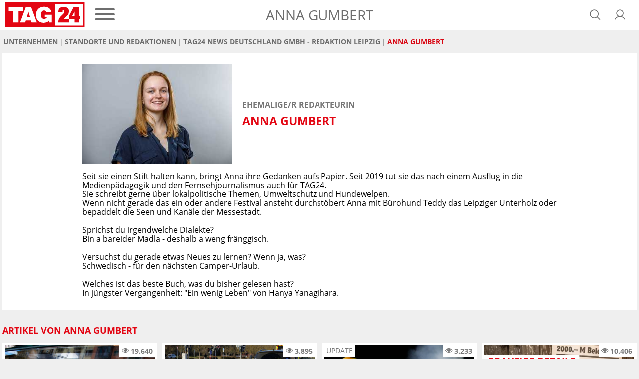

--- FILE ---
content_type: text/html; charset=UTF-8
request_url: https://www.tag24.de/unternehmen/redaktionen/leipzig/anna-gumbert
body_size: 21027
content:
<!DOCTYPE html>

<html lang="de">
<head>
    <meta charset="utf-8">
<title>Anna Gumbert: Artikel, Kontakt &amp; Profil - Autorenseite</title>

    <meta property="og:title" content="Anna Gumbert: Artikel, Kontakt &amp; Profil - Autorenseite | TAG24">

    <link rel="canonical" href="https://www.tag24.de/unternehmen/redaktionen/leipzig/anna-gumbert">
    <meta property="og:url" content="https://www.tag24.de/unternehmen/redaktionen/leipzig/anna-gumbert">




    <meta name="description" content="Autorenseite Anna Gumbert: Hier findest Du alle Artikel, Kontakt-Möglichkeiten sowie weitere Informationen zu TAG24 Autor Anna Gumbert">
    <meta property="og:description" content="Autorenseite Anna Gumbert: Hier findest Du alle Artikel, Kontakt-Möglichkeiten sowie weitere Informationen zu TAG24 Autor Anna Gumbert">

    <meta property="og:image" content="https://media.tag24.de/1200x800/e/9/e98xsz5c7rvmcuhn4qwc3szp6nq6iei6.jpg">

    <meta property="og:type" content="website">
        <meta name="can-recommend" content="false">

<meta name="robots" content="max-snippet:-1, max-image-preview:large, max-video-preview:-1, index,follow">

<meta property="og:site_name" content="TAG24">
<meta http-equiv="X-UA-Compatible" content="IE=edge">
<meta name="viewport" content="width=device-width, initial-scale=1">
<meta property="fb:pages" content="560371954129652,382411885440504,914048811958560,435659023238445,349462015209295,1494684644128303,1488235021462033,582685258504828,1188076344536321,1555520564744184,232143633822084,147549865665138,776362125837657,330505800626951,1910562675891205,840757009438791,1496514150655291,186109428672470,2631556760203190,103041508889050,1152905901524994,1651275868255105,2029844917279010,102821585770097">
<meta name="twitter:card" content="summary_large_image">
<link rel="apple-touch-icon" sizes="180x180" href="https://www.tag24.de/img/favicons/apple-touch-icon.png">
<link rel="icon" type="image/png" href="https://www.tag24.de/img/favicons/favicon-96x96.png" sizes="96x96">
<link rel="icon" type="image/svg+xml" href="https://www.tag24.de/img/favicons/favicon.svg">
<link rel="manifest" href="https://www.tag24.de/img/favicons/site.webmanifest">
<link rel="shortcut icon" href="https://www.tag24.de/img/favicons/favicon.ico">
<meta name="apple-mobile-web-app-title" content="TAG24">
<meta name="theme-color" content="#E30613">

                <link rel="preload" href="https://assets.tag24.de/dist/de/fonts/OpenSans-Bold-webfont.woff2" as="font" crossorigin="anonymous">
            <link rel="preload" href="https://assets.tag24.de/dist/de/fonts/OpenSans-BoldItalic-webfont.woff2" as="font" crossorigin="anonymous">
            <link rel="preload" href="https://assets.tag24.de/dist/de/fonts/OpenSans-Italic-webfont.woff2" as="font" crossorigin="anonymous">
            <link rel="preload" href="https://assets.tag24.de/dist/de/fonts/OpenSans-Regular-webfont.woff2" as="font" crossorigin="anonymous">
            <link rel="preload" href="https://assets.tag24.de/dist/de/fonts/OpenSans-SemiBold-webfont.woff2" as="font" crossorigin="anonymous">
                                                <link rel="preconnect" href="https://js.tag24.de">
                <link rel="dns-prefetch" href="https://js.tag24.de">
                                <style>
                
        /*! normalize.css v8.0.1 | MIT License | github.com/necolas/normalize.css */html{-webkit-text-size-adjust:100%;line-height:1.15}body{margin:0}main{display:block}h1{font-size:2em;margin:.67em 0}hr{box-sizing:content-box;height:0;overflow:visible}pre{font-family:monospace,monospace;font-size:1em}a{background-color:transparent}abbr[title]{border-bottom:none;text-decoration:underline;text-decoration:underline dotted}b,strong{font-weight:bolder}code,kbd,samp{font-family:monospace,monospace;font-size:1em}small{font-size:80%}sub,sup{font-size:75%;line-height:0;position:relative;vertical-align:baseline}sub{bottom:-.25em}sup{top:-.5em}img{border-style:none}button,input,optgroup,select,textarea{font-family:inherit;font-size:100%;line-height:1.15;margin:0}button,input{overflow:visible}button,select{text-transform:none}[type=button],[type=reset],[type=submit],button{-webkit-appearance:button}[type=button]::-moz-focus-inner,[type=reset]::-moz-focus-inner,[type=submit]::-moz-focus-inner,button::-moz-focus-inner{border-style:none;padding:0}[type=button]:-moz-focusring,[type=reset]:-moz-focusring,[type=submit]:-moz-focusring,button:-moz-focusring{outline:1px dotted ButtonText}fieldset{padding:.35em .75em .625em}legend{box-sizing:border-box;color:inherit;display:table;max-width:100%;padding:0;white-space:normal}progress{vertical-align:baseline}textarea{overflow:auto}[type=checkbox],[type=radio]{box-sizing:border-box;padding:0}[type=number]::-webkit-inner-spin-button,[type=number]::-webkit-outer-spin-button{height:auto}[type=searchForm]{-webkit-appearance:textfield;outline-offset:-2px}[type=searchForm]::-webkit-searchform-decoration{-webkit-appearance:none}::-webkit-file-upload-button{-webkit-appearance:button;font:inherit}details{display:block}summary{display:list-item}[hidden],template{display:none}.animation--spin{animation-duration:1s;animation-iteration-count:infinite;animation-name:spin;animation-timing-function:linear}.animation--pulse{animation:pulse 2s infinite}.animation--scale-in{animation:scale-in .3s ease}@-ms-keyframes spin{0%{transform:rotate(0deg)}to{transform:rotate(1turn)}}@keyframes pulse{0%{box-shadow:0 0 0 0 hsla(0,0%,53%,.7)}70%{box-shadow:0 0 0 10px hsla(0,0%,53%,0)}to{box-shadow:0 0 0 0 hsla(0,0%,53%,0)}}@keyframes scale-in{0%{max-height:0;opacity:0;transform:scaleY(0)}to{max-height:none;opacity:1;transform:scaleY(1)}}*,:after,:before{box-sizing:border-box}html{font-size:62.5%}.fill-page-parent{display:flex;flex-direction:column;height:100vh}.fill-page-child{flex-grow:1}.fill-page-childchild{height:100%}body{background-color:#efefef;color:#000;font-family:Open Sans,sans-serif;font-size:1.6rem}body.viewmode-modal{overflow:hidden}.container{margin:0 auto;max-width:calc(1400px + 1rem);width:100%}.container:after{display:none}@media only screen and (max-width:649.9px){.container:after{content:"grid-col-1"}}@media only screen and (min-width:650px) and (max-width:949.9px){.container:after{content:"grid-col-2"}}@media only screen and (min-width:950px) and (max-width:1249.9px){.container:after{content:"grid-col-3"}}@media only screen and (min-width:1250px){.container:after{content:"grid-col-4"}}.container-inner{margin:.5rem}[hidden]:not([important]){display:none}.clearfix{clear:both;float:right;width:100%}@media only screen and (max-width:649.9px){.hide-mobile{display:none}}@media only screen and (min-width:650px){.hide-not-mobile{display:none}}.anchor-target:before,html:not([amp-version]) :target:before{content:"";display:block;height:5.6rem;margin-top:-5.6rem;position:relative;width:0}[role=button]{cursor:pointer}[data-user-status]:not([data-user-status-initialized]){pointer-events:none;visibility:hidden}.placeholder{display:flex;flex-direction:column;min-height:320px}.placeholder>.loader{margin:auto}.w-100{width:100%}@keyframes placeholder-height{0%{height:0}to{height:auto}}.visually-hidden{clip:rect(0,0,0,0)!important;border:0!important;height:1px!important;margin:-1px!important;overflow:hidden!important;padding:0!important;position:absolute!important;width:1px!important}@media only screen and (max-width:649.9px){.d-mobile-none:not(.prio):not([prio]){display:none}}@media only screen and (min-width:650px){.d-desktop-none:not(.prio):not([prio]){display:none}}@media only screen and (max-width:649.9px){.d-grid-col-1-none:not(.prio):not([prio]){display:none}}@media only screen and (min-width:650px) and (max-width:949.9px){.d-grid-col-2-none:not(.prio):not([prio]){display:none}}@media only screen and (min-width:950px) and (max-width:1249.9px){.d-grid-col-3-none:not(.prio):not([prio]){display:none}}@media only screen and (min-width:1250px){.d-grid-col-4-none:not(.prio):not([prio]){display:none}}@font-face{font-display:swap;font-family:Open Sans;font-style:normal;font-weight:400;src:local("Open Sans"),local("OpenSans"),url(https://assets.tag24.de/dist/de/fonts/OpenSans-Regular-webfont.eot);src:url(https://assets.tag24.de/dist/de/fonts/OpenSans-Regular-webfont.eot?#iefix) format("embedded-opentype"),url(https://assets.tag24.de/dist/de/fonts/OpenSans-Regular-webfont.woff2) format("woff2"),url(https://assets.tag24.de/dist/de/fonts/OpenSans-Regular-webfont.woff) format("woff"),url(https://assets.tag24.de/dist/de/fonts/OpenSans-Regular-webfont.ttf) format("truetype"),url(https://assets.tag24.de/dist/de/fonts/OpenSans-Regular-webfont.svg?e8d7473fefb7b5321c59=#open_sansregular) format("svg");unicode-range:u+00??,u+0131,u+0152-0153,u+02c6,u+02da,u+02dc,u+2000-206f,u+2074,u+20ac,u+2212,u+2215,u+e0ff,u+effd,u+f000}@font-face{font-display:swap;font-family:Open Sans;font-style:italic;font-weight:400;src:local("Open Sans Italic"),local("OpenSans-Italic"),url(https://assets.tag24.de/dist/de/fonts/OpenSans-Italic-webfont.eot);src:url(https://assets.tag24.de/dist/de/fonts/OpenSans-Italic-webfont.eot?#iefix) format("embedded-opentype"),url(https://assets.tag24.de/dist/de/fonts/OpenSans-Italic-webfont.woff2) format("woff2"),url(https://assets.tag24.de/dist/de/fonts/OpenSans-Italic-webfont.woff) format("woff"),url(https://assets.tag24.de/dist/de/fonts/OpenSans-Italic-webfont.ttf) format("truetype"),url(https://assets.tag24.de/dist/de/fonts/OpenSans-Italic-webfont.svg?faf45986e345eb607767=#open_sansitalic) format("svg");unicode-range:u+00??,u+0131,u+0152-0153,u+02c6,u+02da,u+02dc,u+2000-206f,u+2074,u+20ac,u+2212,u+2215,u+e0ff,u+effd,u+f000}@font-face{font-display:swap;font-family:Open Sans;font-style:normal;font-weight:600;src:local("Open Sans SemiBold"),local("OpenSans-SemiBold"),url(https://assets.tag24.de/dist/de/fonts/OpenSans-SemiBold-webfont.eot);src:url(https://assets.tag24.de/dist/de/fonts/OpenSans-SemiBold-webfont.eot?#iefix) format("embedded-opentype"),url(https://assets.tag24.de/dist/de/fonts/OpenSans-SemiBold-webfont.woff2) format("woff2"),url(https://assets.tag24.de/dist/de/fonts/OpenSans-SemiBold-webfont.woff) format("woff"),url(https://assets.tag24.de/dist/de/fonts/OpenSans-SemiBold-webfont.ttf) format("truetype"),url(https://assets.tag24.de/dist/de/fonts/OpenSans-SemiBold-webfont.svg?d410af6a36d77f7189cb=#open_sanssemibold) format("svg");unicode-range:u+00??,u+0131,u+0152-0153,u+02c6,u+02da,u+02dc,u+2000-206f,u+2074,u+20ac,u+2212,u+2215,u+e0ff,u+effd,u+f000}@font-face{font-display:swap;font-family:Open Sans;font-style:normal;font-weight:700;src:local("Open Sans Bold"),local("OpenSans-Bold"),url(https://assets.tag24.de/dist/de/fonts/OpenSans-Bold-webfont.eot);src:url(https://assets.tag24.de/dist/de/fonts/OpenSans-Bold-webfont.eot?#iefix) format("embedded-opentype"),url(https://assets.tag24.de/dist/de/fonts/OpenSans-Bold-webfont.woff2) format("woff2"),url(https://assets.tag24.de/dist/de/fonts/OpenSans-Bold-webfont.woff) format("woff"),url(https://assets.tag24.de/dist/de/fonts/OpenSans-Bold-webfont.ttf) format("truetype"),url(https://assets.tag24.de/dist/de/fonts/OpenSans-Bold-webfont.svg?7e50d2c9e21a9a935e04=#open_sansbold) format("svg");unicode-range:u+00??,u+0131,u+0152-0153,u+02c6,u+02da,u+02dc,u+2000-206f,u+2074,u+20ac,u+2212,u+2215,u+e0ff,u+effd,u+f000}@font-face{font-display:swap;font-family:Open Sans;font-style:italic;font-weight:700;src:local("Open Sans Bold Italic"),local("OpenSans-BoldItalic"),url(https://assets.tag24.de/dist/de/fonts/OpenSans-BoldItalic-webfont.eot);src:url(https://assets.tag24.de/dist/de/fonts/OpenSans-BoldItalic-webfont.eot?#iefix) format("embedded-opentype"),url(https://assets.tag24.de/dist/de/fonts/OpenSans-BoldItalic-webfont.woff2) format("woff2"),url(https://assets.tag24.de/dist/de/fonts/OpenSans-BoldItalic-webfont.woff) format("woff"),url(https://assets.tag24.de/dist/de/fonts/OpenSans-BoldItalic-webfont.ttf) format("truetype"),url(https://assets.tag24.de/dist/de/fonts/OpenSans-BoldItalic-webfont.svg?90ea1f4912bfb2f15d30=#open_sansbolditalic) format("svg");unicode-range:u+00??,u+0131,u+0152-0153,u+02c6,u+02da,u+02dc,u+2000-206f,u+2074,u+20ac,u+2212,u+2215,u+e0ff,u+effd,u+f000}.mr-1{margin-right:.4rem}.mr-2{margin-right:.8rem}.mr-3{margin-right:1.6rem}.ml-1{margin-left:.4rem}.ml-2{margin-left:.8rem}.ml-3{margin-left:1.6rem}.mb-1{margin-bottom:1.6rem}.content-h1,.h1,h1{font-size:2.3rem;margin:.67em 0}.content-h1,.content-h2,.h1,.h2,h1,h2{color:#e30613;display:block;font-weight:700;text-transform:uppercase}.content-h2,.h2,h2{font-size:1.8rem;margin:.83em 0}.content-h3,.h3,h3{color:#e30613;margin:1em 0}.content-h3,.content-h4,.h3,h3{display:block;font-size:1.75rem;font-weight:700;text-transform:none}.content-h4{color:#000;margin:1.33em 0}.h4,h4{color:#e30613;font-size:1.6rem;font-weight:700;margin:1.33em 0;text-transform:none}.section-h1{color:#767676;font-size:2.3rem;margin:.67em 0}.section-h1,.section-h2{display:block;font-weight:700;text-transform:uppercase}.section-h2{margin:.67em 0 1.34em}.section-h2,.subsection-h2{color:#e30613;font-size:1.8rem}.subsection-h2{display:block;font-weight:700;margin:1.66em 0 .83em;text-transform:uppercase}.no-breadcrumb-h2{margin:1.34em 0}a{cursor:pointer;text-decoration:none}.red,a{color:#e30613}.highlighted-headline{background:#e30613;color:#fff;font-size:1.8rem;font-weight:400;height:3.6rem;line-height:3.6rem;overflow:hidden;padding:0 .5rem;text-align:center;text-overflow:ellipsis;white-space:nowrap}.highlighted-headline a,.highlighted-headline a:hover{color:#fff;text-decoration:none}.article-block-grid~.highlighted-headline{margin-top:4.2rem}.article-block-h2{background:#e30613;color:#e30613;color:#fff;display:block;font-size:1.8rem;font-weight:700;font-weight:400;height:3.6rem;line-height:3.6rem;margin:1.7rem 0;overflow:hidden;padding:0 .5rem;text-align:center;text-overflow:ellipsis;text-transform:uppercase;white-space:nowrap}.article-block-h2 a,.article-block-h2 a:hover{color:#fff;text-decoration:none}.article-block-h2 a{display:flex;justify-content:center}.article-block-h2 a i{align-self:center;font-size:80%;margin-left:.7rem}.article-block-grid~.article-block-h2{margin-top:4.2rem}.text--small{font-size:1.4rem}.link,a.link{background:none;border:none;color:var(--color-brand50);cursor:pointer;padding:0;text-decoration:underline}.link:hover,a.link:hover{color:var(--color-brand50);text-decoration:none}.link a:focus,a.link a:focus{outline:none}.link:disabled,a.link:disabled{color:var(--color-neutral60);cursor:not-allowed;text-decoration:none}.link--primary,.link--primary:hover,a.link--primary:not(.button),a.link--primary:not(.button):hover{color:var(--color-brand50)}.link--secondary,.link--secondary:hover,a.link--secondary:not(.button),a.link--secondary:not(.button):hover{color:var(--color-neutral90)}.link--subtle,.link--subtle:hover,a.link--subtle:not(.button),a.link--subtle:not(.button):hover{color:var(--color-neutral60)}.breadcrumbs-nav{-ms-overflow-style:none;display:flex;margin:0;overflow:auto;padding:0 .2rem;position:relative;width:100%}@media only screen and (min-width:650px){.breadcrumbs-nav{justify-content:start}}.breadcrumbs-nav::-webkit-scrollbar{display:none}.breadcrumbs-nav[data-is-beginning=true][data-is-end=true]{mask-image:none;-webkit-mask-image:none}.breadcrumbs-nav,.breadcrumbs-nav[data-is-beginning=true][data-is-end=false]{mask-image:linear-gradient(left,#000 calc(100% - 1.6rem),transparent);-webkit-mask-image:-webkit-linear-gradient(left,#000 calc(100% - 1.6rem),transparent)}.breadcrumbs-nav[data-is-beginning=false][data-is-end=true]{mask-image:linear-gradient(right,#000 calc(100% - 1.6rem),transparent);-webkit-mask-image:-webkit-linear-gradient(right,#000 calc(100% - 1.6rem),transparent)}.breadcrumbs-nav[data-is-beginning=false][data-is-end=false]{mask-image:linear-gradient(left,transparent,#000 1.6rem,#000 calc(100% - 1.6rem),transparent);-webkit-mask-image:-webkit-linear-gradient(left,transparent,#000 1.6rem,#000 calc(100% - 1.6rem),transparent)}.breadcrumbs{align-items:center;color:#6c6c6c;display:inline-flex;flex-wrap:nowrap;font-size:1.4rem;font-weight:700;list-style-type:none;margin:.5rem auto 1rem;padding:.5rem 0;scrollbar-width:thin;text-align:center;text-transform:uppercase}@media only screen and (min-width:650px){.breadcrumbs{margin:.5rem 0 1rem;text-align:left}}.breadcrumbs__item{display:flex;flex-shrink:0;flex-wrap:nowrap}.breadcrumbs__item:not(:last-child){padding-right:.3rem}.breadcrumbs__item:not(:last-child):after{color:#767676;content:"|";font-weight:400;padding-left:.3rem}.breadcrumbs__link{color:inherit;font-size:inherit;font-weight:inherit;margin:0}.breadcrumbs__link--active{color:#d90612}.article .breadcrumbs__link--active{color:#767676}.content{background-color:#fff;clear:both;margin:0;padding:1rem .5rem}.content--advertising,.content--static{margin:-.5rem .5rem}.content--privacy a{word-wrap:break-word;overflow-wrap:break-word}.content-inner{margin:46px auto;max-width:950px}@media only screen and (min-width:650px){.content-inner{margin:70px auto}}.content_row{background-color:#fff;display:flex;flex-wrap:wrap}@media only screen and (min-width:650px){.content_row{flex-wrap:nowrap}.content_column{padding:0 .5rem;width:50%}.content_column:first-child{padding-left:0}.content_column:last-child{padding-right:0}}.content_figure{display:none}@media only screen and (min-width:650px){.content_figure{display:block;float:right;line-height:0;margin:0;padding-left:1rem}}@media only screen and (min-width:1250px),only screen and (min-width:650px) and (max-width:949.9px){.content_figure{width:50%}}@media only screen and (min-width:950px) and (max-width:1249.9px){.content_figure{width:33.33%}}.content_figcaption{color:#666;font-size:1.4rem;font-style:italic;margin-top:1rem}.content_img{align-self:center;object-fit:contain;width:100%}.flex{display:flex}.wrap{flex-wrap:wrap}.justify-space-between{justify-content:space-between}.align-center{align-content:center;align-items:center}.justify-flex-end{justify-content:flex-end}.flex-grow{flex-grow:1}.footer{background:var(--color-header-background);display:flex;flex-direction:column;margin-top:16px;padding:24px 0}@media only screen and (min-width:1250px),only screen and (min-width:950px) and (max-width:1249.9px){.footer{padding:24px 0 16px}}.footer .container-inner{margin-bottom:0;margin-top:0}.footer__inner{display:flex;flex-direction:column;margin:0;position:relative}.footer-banner{align-items:center;display:flex;justify-content:center;margin-bottom:16px;text-align:center}.footer-banner img{height:auto;max-width:100%}.footer__title{color:var(--color-brand50);font-size:16px;font-weight:700;margin-bottom:16px;text-align:center}@media only screen and (min-width:1250px),only screen and (min-width:950px) and (max-width:1249.9px){.footer__title{margin-bottom:8px;text-align:left}}.footer-socials-container{align-items:center;display:flex;flex-direction:column;margin-bottom:28px;text-align:center}.footer-socials-container.footer-socials-container--no-space,.footer-socials-container>:last-child{margin-bottom:0}@media only screen and (min-width:1250px),only screen and (min-width:950px) and (max-width:1249.9px){.footer-socials-container{flex-direction:row;position:absolute;right:0;top:0}}.footer-socials-container__title{font-size:13px;font-weight:700;margin-bottom:16px}@media only screen and (min-width:1250px),only screen and (min-width:950px) and (max-width:1249.9px){.footer-socials-container__title{display:none}}.footer-socials{display:flex;margin-bottom:24px}@media only screen and (min-width:1250px),only screen and (min-width:950px) and (max-width:1249.9px){.footer-socials{margin-bottom:0;margin-right:16px}}.footer-socials__item{align-items:center;background:var(--color-neutral20);border-radius:50%;color:var(--color-brand50);display:flex;font-size:20px;height:36px;justify-content:center;text-decoration:none;width:36px}.footer-socials__item:hover{background:var(--color-neutral00)}.footer-socials__item:not(:last-child){margin-right:16px}.footer-apps{flex-wrap:wrap;gap:16px}.footer-apps,.footer-apps__item{display:flex;justify-content:center}.footer-apps__item{align-items:center;height:40px}.footer-apps__item img{height:100%}.footer-offices__title{font-size:13px;font-weight:700;margin:0 0 16px}.footer-offices__list{grid-gap:16px 8px;display:grid;grid-template-columns:1fr 1fr}@media only screen and (min-width:650px) and (max-width:949.9px){.footer-offices__list{grid-template-columns:1fr 1fr 1fr 1fr}}@media only screen and (min-width:950px) and (max-width:1249.9px){.footer-offices__list{grid-template-columns:1fr 1fr 1fr 1fr 1fr 1fr}}@media only screen and (min-width:1250px){.footer-offices__list{grid-template-columns:1fr 1fr 1fr 1fr 1fr 1fr 1fr 1fr}}.footer-offices__item{color:var(--color-subtle-text);display:flex;flex-direction:column;font-size:12px}.footer-offices__item>:not(:last-child){margin-bottom:6px}.footer-offices__item a{color:var(--color-subtle-text);text-decoration:none;transition:color .3s}.footer-offices__item a:hover{color:var(--color-brand)}.footer-offices__item__name{color:var(--color-body-text);font-weight:700;white-space:nowrap}.footer-offices__item__email a{text-decoration:underline}.footer-offices__item__email a:hover{text-decoration:none}.footer-links{display:flex;flex-direction:column;font-size:12px;text-align:center;text-transform:uppercase}@media only screen and (min-width:1250px),only screen and (min-width:950px) and (max-width:1249.9px){.footer-links{flex-direction:row;justify-content:center}}.footer-links__link{color:var(--color-subtle-text);text-decoration:none}.footer-links__link:not(:last-child){margin-bottom:10px}@media only screen and (min-width:1250px),only screen and (min-width:950px) and (max-width:1249.9px){.footer-links__link:not(:last-child){margin-bottom:0;margin-right:40px}}.footer-hr{background:none;border-top:1px solid var(--color-neutral30);margin:24px 0;width:100%}@media only screen and (min-width:1250px),only screen and (min-width:950px) and (max-width:1249.9px){.footer-hr{margin:40px 0 16px;width:100%}}@media (min-width:1448px){.footer-hr{margin:40px 19px 16px;width:calc(100% - 38px)}}.header{background-color:#fff;border-bottom:1px solid #aaa;color:#767676;left:0;padding:.5rem 1rem;right:0;z-index:9999}.header.sticky{position:fixed;top:0}@supports (position:sticky){.header.sticky{position:sticky}}.header #dfp-billboard{margin:0 auto;max-width:800px;text-align:center}.header #dfp-billboard script+*{margin-bottom:10px}.header #dfp-billboard script+:empty{display:none}.header #dfp-billboard iframe{margin-bottom:10px}.header__inner{align-items:center;display:flex;flex-wrap:wrap;height:100%;justify-content:center;margin:0 auto;max-width:calc(1400px - 1rem);position:relative;z-index:9999}@media only screen and (min-width:650px){.header__inner{flex-wrap:nowrap}}.header__logo-wrap{display:flex;flex-shrink:1;height:5rem;justify-content:center}@media only screen and (max-width:649.9px){.header__logo-wrap{flex:1 1 0;margin:0 auto;order:2}}@media only screen and (min-width:650px){.header__logo-wrap{flex-shrink:0;margin:0;order:1}}.header__logo-wrap .header__logo,.header__logo-wrap a{display:block;height:100%;line-height:0;max-height:5rem;max-width:100%}.header__left{display:flex;flex-shrink:1;margin-right:auto}@media only screen and (max-width:649.9px){.header__left{min-width:11.4rem;order:1;width:30vw}}@media only screen and (min-width:650px){.header__left{flex-shrink:0;order:2}}.header__channel{align-items:center;display:flex;font-weight:400;justify-content:center;text-align:center;text-transform:uppercase;white-space:nowrap}@media only screen and (max-width:649.9px){.header__channel{order:4;width:100%}}@media only screen and (min-width:650px) and (max-width:949.9px){.header__channel{width:calc(100% - 360px)}}@media only screen and (min-width:650px){.header__channel{flex:1 1;font-size:2.8rem;order:3}}.header__channel>.header-btn{line-height:normal;max-width:100%;overflow:hidden;text-overflow:ellipsis}.header__right{align-items:center;display:flex;justify-content:flex-end;margin-left:auto;padding-right:0}@media only screen and (max-width:649.9px){.header__right{min-width:11.4rem;order:3;width:30vw}}@media only screen and (min-width:650px){.header__right{order:4;padding-right:1.5rem;width:24.1rem}}.header__right .header-btn{margin-left:1.2rem}@media only screen and (min-width:650px){.header__right .header-btn{margin-left:2.4rem}}.header-btn{align-items:center;background-color:transparent;border:0;color:#6e6e6e;cursor:pointer;display:flex;flex-shrink:0;justify-content:center;letter-spacing:0;margin:0;outline:0;position:relative;text-decoration:none;transition:.15s linear}.header-btn.header-btn--channel{justify-content:flex-start}.header-btn.btn--active,.header-btn.btn--active:hover,.header-btn:hover{color:#e30613}.header-btn--text{cursor:auto}.header-btn--text:hover{color:#6e6e6e}.header-btn.header-btn--icon{font-size:2.6rem;height:2.6rem;width:2.6rem}.header__super-banner-container{margin:0 auto 10px;max-width:728px;text-align:center}.header__super-banner-container img{margin:0 auto;max-width:100%}.header__super-banner-container .hidden-desktop,.header__super-banner-container .hidden-mobile{display:none}@media only screen and (max-width:600px){.header__super-banner-container .hidden-desktop{display:block}}@media only screen and (min-width:600px){.header__super-banner-container .hidden-mobile{display:block}}.stories{background-color:#fff;border-bottom:1px solid #aaa;display:flex;height:89px;overflow:auto;position:relative}@media only screen and (min-width:650px){.stories{display:none}}.stories::-webkit-scrollbar,.story-editor-content::-webkit-scrollbar,.story-editor-modal::-webkit-scrollbar{display:none}.stories-bubble{color:var(--color-body);flex-shrink:0;height:88px;overflow:hidden;text-align:center;text-overflow:ellipsis;width:72px}.stories-bubble__img{background-color:#fff;border:2px solid #e30613;border-radius:50%;box-sizing:border-box;display:block;height:60px;margin:6px 6px 2px;padding:2px;width:60px}.stories-bubble__img>*{background-position:50%;background-size:cover;border-radius:50%;box-sizing:border-box;color:#e30613;display:block;font-size:40px;height:100%;line-height:52px;text-align:center;width:100%}.stories-bubble__info{display:inline-block;font-size:12px;line-height:16px;overflow:hidden;padding:0;text-align:center;text-decoration:none;text-overflow:ellipsis;white-space:nowrap;width:100%}.stories-bubble__time{display:none}.stories-bubble.seen .stories-bubble__img{border-color:#848484;opacity:.5}.news-slider{background:#fff;border-bottom:1px solid #aaa;height:7.3rem;margin:0 0 .5rem}.news-slider__inner{display:flex;margin:0 auto;max-width:calc(1400px + 1rem);padding:1rem;position:relative;width:100%}.news-slider__container{align-items:center;display:flex;margin:0 2.8rem 0 .5rem;overflow:hidden;width:100%}.news-slider__wrapper{display:flex;width:100%}.news-slider__slide{flex-shrink:0;max-width:33%;min-width:6rem;padding:0 .5rem;text-align:center;width:33%}.news-slider__slide--all{align-items:center;display:flex;justify-content:center}.news-slider__slide--all .news-slider__headline{font-size:1.2rem;text-transform:uppercase}@media only screen and (min-width:650px) and (max-width:949.9px){.news-slider__slide{width:25%}}@media only screen and (min-width:950px) and (max-width:1249.9px){.news-slider__slide{width:16.67%}}@media only screen and (min-width:1250px){.news-slider__slide{width:14.28%}}.news-slider__next{color:#767676;font-size:2.4rem;opacity:.7;position:absolute;right:1.5rem;top:2.45rem}.news-slider__next.swiper-button-disabled{display:none}.news-slider__time{color:#53575a;display:block;font-size:1rem;font-weight:700}.news-slider__headline{-webkit-line-clamp:3;-webkit-box-orient:vertical;color:#e30613;display:-webkit-box;font-size:1rem;font-weight:700;max-height:3.45rem;overflow:hidden;text-overflow:ellipsis;-o-text-overflow:ellipsis;-ms-text-overflow:ellipsis}.news-slider-new-icon{align-items:center;align-self:center;background:#e30613;border-radius:50%;color:#fff;cursor:default;display:flex;flex-shrink:0;font-size:1.8rem;font-weight:700;height:5rem;justify-content:center;text-align:center;text-transform:uppercase;width:5rem}
    </style>
    <link href="https://assets.tag24.de/dist/de/css/main.a80c5bc534d9aab1935f.css" rel="stylesheet">
            <script>
        "use strict";function _typeof(t){return(_typeof="function"==typeof Symbol&&"symbol"==typeof Symbol.iterator?function(t){return typeof t}:function(t){return t&&"function"==typeof Symbol&&t.constructor===Symbol&&t!==Symbol.prototype?"symbol":typeof t})(t)}!function(){var t=function(){var t,e,o=[],n=window,r=n;for(;r;){try{if(r.frames.__tcfapiLocator){t=r;break}}catch(t){}if(r===n.top)break;r=r.parent}t||(!function t(){var e=n.document,o=!!n.frames.__tcfapiLocator;if(!o)if(e.body){var r=e.createElement("iframe");r.style.cssText="display:none",r.name="__tcfapiLocator",e.body.appendChild(r)}else setTimeout(t,5);return!o}(),n.__tcfapi=function(){for(var t=arguments.length,n=new Array(t),r=0;r<t;r++)n[r]=arguments[r];if(!n.length)return o;"setGdprApplies"===n[0]?n.length>3&&2===parseInt(n[1],10)&&"boolean"==typeof n[3]&&(e=n[3],"function"==typeof n[2]&&n[2]("set",!0)):"ping"===n[0]?"function"==typeof n[2]&&n[2]({gdprApplies:e,cmpLoaded:!1,cmpStatus:"stub"}):o.push(n)},n.addEventListener("message",(function(t){var e="string"==typeof t.data,o={};if(e)try{o=JSON.parse(t.data)}catch(t){}else o=t.data;var n="object"===_typeof(o)&&null!==o?o.__tcfapiCall:null;n&&window.__tcfapi(n.command,n.version,(function(o,r){var a={__tcfapiReturn:{returnValue:o,success:r,callId:n.callId}};t&&t.source&&t.source.postMessage&&t.source.postMessage(e?JSON.stringify(a):a,"*")}),n.parameter)}),!1))};"undefined"!=typeof module?module.exports=t:t()}();
    </script>
    <script>
        window.cookieconsent=window.cookieconsent||function(){(cookieconsent.q=cookieconsent.q||[]).push(arguments)};
    </script>
    <script>
        window._sp_ = {
            config: {
                accountId: 1246,
                consentLanguage: "de",
                baseEndpoint:    "https://cmp.tag24.de",
                                privacyManagerId: 887522,
                events:          {
                    onMessageReceiveData:    function (data) {
                        if (window.cookieconsent) {
                            window.cookieconsent('trackMessageReceiveData', data);
                        }
                    },
                    onMessageChoiceSelect:  function (choice_id, choice_type_id) {
                        if (window.cookieconsent) {
                            window.cookieconsent('trackMessageChoiceSelect', choice_id, choice_type_id);
                        }
                    },
                    onPrivacyManagerAction: function (pmData) {
                        if (window.cookieconsent) {
                            window.cookieconsent('trackPrivacyManagerAction', pmData);
                        }
                    }
                },
            }
        };
    </script>
    <script src="https://cmp.tag24.de/wrapperMessagingWithoutDetection.js"></script>

        <link rel='preload' href='//data-40dcbb4884.tag24.de/iomm/latest/manager/base/es6/bundle.js' as='script' id='IOMmBundle' crossorigin>
    <link rel='preload' href='//data-40dcbb4884.tag24.de/iomm/latest/bootstrap/loader.js' as='script' crossorigin>
            <script type='text/javascript' src="//data-40dcbb4884.tag24.de/iomm/latest/bootstrap/loader.js" crossorigin></script>
    
        <script async src="https://securepubads.g.doubleclick.net/tag/js/gpt.js"></script>
        <script>
        try {
            var googletag = googletag || {};
            googletag.cmd = googletag.cmd || [];
            googletag.cmd.push(function () {
                var yieldloveSlot;

                                
                                    yieldloveSlot = googletag.defineOutOfPageSlot('/53015287,47899655/tag24.de_interstitial', googletag.enums.OutOfPageFormat.INTERSTITIAL);
                
                if (yieldloveSlot) {
                    yieldloveSlot.addService(googletag.pubads());
                }
                googletag.defineSlot('/47899655/Superbanner', [[320, 50], [320, 100], [800, 250], [728, 90], [970, 250]], 'dfp-billboard').addService(googletag.pubads());
                googletag.defineSlot('/47899655/In_Article_TOP', [[320, 50], [320, 100], [800, 250], [728, 90]], 'dfp-leaderboard').addService(googletag.pubads());
                googletag.pubads().enableSingleRequest();
                googletag.pubads().collapseEmptyDivs(true);
                googletag.pubads().disableInitialLoad();
                                                    googletag.pubads().setTargeting('zone', 'tag24');
                                googletag.enableServices();
                if (yieldloveSlot) {
                    googletag.display(yieldloveSlot);
                }
            });
        } catch (err) {
            if (typeof console === 'object') {
                console.log('dfp err', err);
            }
        }
    </script>


    <script>
        window._taboola = window._taboola || [];
                    _taboola.push({home: 'auto', url: window.location.href});
                !function (e, f, u, i) {
            if (!document.getElementById(i)) {
                e.async = 1;
                e.src   = u;
                e.id    = i;
                f.parentNode.insertBefore(e, f);
            }
        }(document.createElement('script'),
          document.getElementsByTagName('script')[0],
          '//cdn.taboola.com/libtrc/tag24/loader.js',
          'tb_loader_script');
        if (window.performance && typeof window.performance.mark == 'function') {window.performance.mark('tbl_ic');}
    </script>

        
    
<script>
    window['gtag_enable_tcf_support'] = true;
</script>
<script async src="https://www.googletagmanager.com/gtag/js?id=UA-55339029-1"         type="text/plain" data-cookieconsent-cvendor="5e542b3a4cd8884eb41b5a72"
    ></script>
<script         type="text/plain" data-cookieconsent-cvendor="5e542b3a4cd8884eb41b5a72"
    >
    window.dataLayer = window.dataLayer || [];
    function gtag(){dataLayer.push(arguments);}
    window.gtag('js', new Date());
    window.gtag('config', 'UA-55339029-1', {'send_page_view': false, 'anonymize_ip': true});
</script>



    <script>    (function(w, d, t, s, o) {
        w.ca = w.ca || function() {
            (w.ca.q = w.ca.q || []).push(arguments);
        };
        w.ca("init", {
            tid:                'tag24',
            apiURL:             'https://js.tag24.de/main',
            watchHistory:       false,
            sendClick:          false,
            sendOutboundEvents: false
        });
        s = d.createElement(t), o = d.getElementsByTagName(t)[0];
                s.async = 1;
        s.src   = 'https://js.tag24.de/main.js';
        o.parentNode.insertBefore(s, o);
    })(window, document, "script");
    </script>
</head>
<body>
<header class="header sticky" data-sticky-float-top>
            <div class="header__super-banner">
                <!-- /47899655/billboard_1 -->
    <div id="dfp-billboard" class="banner">
        <script>
            googletag.cmd.push(function () {
                googletag.display('dfp-billboard');
                            });
        </script>
    </div>
        </div>
        <div class="header__inner" style="display:flex;">
        <div class="header__left">
                            <button class="btn hamburger js-menu-toggle" aria-controls="menu" aria-label="Menü"
        title="Menü">
    <span class="hamburger-box"><span class="hamburger-inner"></span></span>
</button>
<nav id="menu" class="menu menu--fixed menu--animated js-menu" role="navigation" aria-label="Hauptmenü" hidden>
    <ul class="menu__items menu__items--l1">
                    <li class="menu__item">
                <button class="btn btn--normal menu__link" aria-controls="location-select" data-location-modal-open>
                    <span>Startseite wählen</span>
                </button>
            </li>
                                            <li class="menu__item menu__item--has-children">
        <input class="menu__checkbox" type="checkbox" name="News-aus-deiner-Region-2"
               id="News-aus-deiner-Region-2">
        <label class="menu__label"
               for="News-aus-deiner-Region-2">
            <span>News aus deiner Region</span>
        </label>
                                    <ul class="menu__items menu__items--sub menu__items--l2 menu__items--d3">
                                                <li class="menu__item menu__item--has-children">
        <input class="menu__checkbox" type="checkbox" name="Berlin-3"
               id="Berlin-3">
        <label class="menu__label"
               for="Berlin-3">
            <span>Berlin</span>
        </label>
                <ul class="menu__items menu__items--sub menu__items--l3 menu__items--d3">
                                            
<li class="menu__item">
    <a class="menu__link"
             href="https://www.tag24.de/berlin"                                                    >
        <span>Berlin Startseite</span>
    </a>
</li>
                                
<li class="menu__item">
    <a class="menu__link"
             href="https://www.tag24.de/berlin/lokales"                                                    >
        <span>Berlin Lokales</span>
    </a>
</li>
                                
<li class="menu__item">
    <a class="menu__link"
             href="https://www.tag24.de/berlin/politik-wirtschaft"                                                    >
        <span>Berlin Politik</span>
    </a>
</li>
                                
<li class="menu__item">
    <a class="menu__link"
             href="https://www.tag24.de/berlin/berlin-wirtschaft"                                                    >
        <span>Berlin Wirtschaft</span>
    </a>
</li>
                                
<li class="menu__item">
    <a class="menu__link"
             href="https://www.tag24.de/berlin/crime"                                                    >
        <span>Berlin Crime</span>
    </a>
</li>
                                
<li class="menu__item">
    <a class="menu__link"
             href="https://www.tag24.de/justiz/gerichtsprozesse-berlin"                                                    >
        <span>Berlin Gerichtsprozesse</span>
    </a>
</li>
                                
<li class="menu__item">
    <a class="menu__link"
             href="https://www.tag24.de/berlin/kultur-leute"                                                    >
        <span>Berlin Kultur</span>
    </a>
</li>
                                
<li class="menu__item">
    <a class="menu__link"
             href="https://www.tag24.de/berlin/unfall-berlin"                                                    >
        <span>Berlin Unfälle</span>
    </a>
</li>
                                
<li class="menu__item">
    <a class="menu__link"
             href="https://www.tag24.de/berlin/berlin-wetter"                                                    >
        <span>Berlin Wetter</span>
    </a>
</li>
                                
<li class="menu__item">
    <a class="menu__link"
             href="https://www.tag24.de/sport/fussball/verein/hertha-bsc"                                                    >
        <span>Hertha BSC</span>
    </a>
</li>
                                
<li class="menu__item">
    <a class="menu__link"
             href="https://www.tag24.de/sport/fussball/verein/1-fc-union-berlin"                                                    >
        <span>1. FC Union Berlin</span>
    </a>
</li>
                                
<li class="menu__item">
    <a class="menu__link"
             href="https://www.tag24.de/berlin/sport"                                                    >
        <span>Berlin Lokalsport</span>
    </a>
</li>
                    </ul>
    </li>
                                    <li class="menu__item menu__item--has-children">
        <input class="menu__checkbox" type="checkbox" name="Chemnitz-3"
               id="Chemnitz-3">
        <label class="menu__label"
               for="Chemnitz-3">
            <span>Chemnitz</span>
        </label>
                <ul class="menu__items menu__items--sub menu__items--l3 menu__items--d3">
                                            
<li class="menu__item">
    <a class="menu__link"
             href="https://www.tag24.de/chemnitz"                                                    >
        <span>Chemnitz Startseite</span>
    </a>
</li>
                                
<li class="menu__item">
    <a class="menu__link"
             href="https://www.tag24.de/chemnitz/lokales"                                                    >
        <span>Chemnitz Lokales</span>
    </a>
</li>
                                
<li class="menu__item">
    <a class="menu__link"
             href="https://www.tag24.de/chemnitz/chemnitz2025"                                                    >
        <span>Chemnitz 2025</span>
    </a>
</li>
                                
<li class="menu__item">
    <a class="menu__link"
             href="https://www.tag24.de/chemnitz/politik-wirtschaft"                                                    >
        <span>Chemnitz Politik</span>
    </a>
</li>
                                
<li class="menu__item">
    <a class="menu__link"
             href="https://www.tag24.de/chemnitz/chemnitz-wirtschaft"                                                    >
        <span>Chemnitz Wirtschaft</span>
    </a>
</li>
                                
<li class="menu__item">
    <a class="menu__link"
             href="https://www.tag24.de/chemnitz/crime"                                                    >
        <span>Chemnitz Crime</span>
    </a>
</li>
                                
<li class="menu__item">
    <a class="menu__link"
             href="https://www.tag24.de/justiz/gerichtsprozesse-chemnitz"                                                    >
        <span>Chemnitz Gerichtsprozesse</span>
    </a>
</li>
                                
<li class="menu__item">
    <a class="menu__link"
             href="https://www.tag24.de/chemnitz/kultur-leute"                                                    >
        <span>Chemnitz Kultur</span>
    </a>
</li>
                                
<li class="menu__item">
    <a class="menu__link"
             href="https://www.tag24.de/chemnitz/unfall-chemnitz"                                                    >
        <span>Chemnitz Unfälle</span>
    </a>
</li>
                                
<li class="menu__item">
    <a class="menu__link"
             href="https://www.tag24.de/chemnitz/wetter-chemnitz"                                                    >
        <span>Chemnitz Wetter</span>
    </a>
</li>
                                
<li class="menu__item">
    <a class="menu__link"
             href="https://www.tag24.de/chemnitz/baustellen-chemnitz"                                                    >
        <span>Chemnitz Baustellen</span>
    </a>
</li>
                                
<li class="menu__item">
    <a class="menu__link"
             href="https://www.tag24.de/sport/fussball/verein/chemnitzer-fc"                                                    >
        <span>Chemnitzer FC</span>
    </a>
</li>
                                
<li class="menu__item">
    <a class="menu__link"
             href="https://www.tag24.de/sport/fussball/verein/fc-erzgebirge-aue"                                                    >
        <span>FCE Aue</span>
    </a>
</li>
                                
<li class="menu__item">
    <a class="menu__link"
             href="https://www.tag24.de/sport/fussball/verein/fsv-zwickau"                                                    >
        <span>FSV Zwickau</span>
    </a>
</li>
                                
<li class="menu__item">
    <a class="menu__link"
             href="https://www.tag24.de/chemnitz/sport"                                                    >
        <span>Chemnitz Lokalsport</span>
    </a>
</li>
                    </ul>
    </li>
                                    <li class="menu__item menu__item--has-children">
        <input class="menu__checkbox" type="checkbox" name="Dresden-3"
               id="Dresden-3">
        <label class="menu__label"
               for="Dresden-3">
            <span>Dresden</span>
        </label>
                <ul class="menu__items menu__items--sub menu__items--l3 menu__items--d3">
                                            
<li class="menu__item">
    <a class="menu__link"
             href="https://www.tag24.de/dresden"                                                    >
        <span>Dresden Startseite</span>
    </a>
</li>
                                
<li class="menu__item">
    <a class="menu__link"
             href="https://www.tag24.de/dresden/lokales"                                                    >
        <span>Dresden Lokales</span>
    </a>
</li>
                                
<li class="menu__item">
    <a class="menu__link"
             href="https://www.tag24.de/dresden/politik-wirtschaft"                                                    >
        <span>Dresden Politik</span>
    </a>
</li>
                                
<li class="menu__item">
    <a class="menu__link"
             href="https://www.tag24.de/dresden/dresden-wirtschaft"                                                    >
        <span>Dresden Wirtschaft</span>
    </a>
</li>
                                
<li class="menu__item">
    <a class="menu__link"
             href="https://www.tag24.de/dresden/crime"                                                    >
        <span>Dresden Crime</span>
    </a>
</li>
                                
<li class="menu__item">
    <a class="menu__link"
             href="https://www.tag24.de/justiz/gerichtsprozesse-dresden"                                                    >
        <span>Dresden Gerichtsprozesse</span>
    </a>
</li>
                                
<li class="menu__item">
    <a class="menu__link"
             href="https://www.tag24.de/dresden/kultur-leute"                                                    >
        <span>Dresden Kultur</span>
    </a>
</li>
                                
<li class="menu__item">
    <a class="menu__link"
             href="https://www.tag24.de/dresden/unfall-dresden"                                                    >
        <span>Dresden Unfälle</span>
    </a>
</li>
                                
<li class="menu__item">
    <a class="menu__link"
             href="https://www.tag24.de/dresden/dresden-wetter"                                                    >
        <span>Dresden Wetter</span>
    </a>
</li>
                                
<li class="menu__item">
    <a class="menu__link"
             href="https://www.tag24.de/sport/fussball/verein/sg-dynamo-dresden"                                                    >
        <span>Dynamo Dresden</span>
    </a>
</li>
                                
<li class="menu__item">
    <a class="menu__link"
             href="https://www.tag24.de/sport/wintersport/eishockey/dresdner-eisloewen"                                                    >
        <span>Eislöwen</span>
    </a>
</li>
                                
<li class="menu__item">
    <a class="menu__link"
             href="https://www.tag24.de/sport/american-football/dresden-monarchs"                                                    >
        <span>Monarchs</span>
    </a>
</li>
                                
<li class="menu__item">
    <a class="menu__link"
             href="https://www.tag24.de/sport/basketball/dresden-titans"                                                    >
        <span>Dresden Titans</span>
    </a>
</li>
                                
<li class="menu__item">
    <a class="menu__link"
             href="https://www.tag24.de/sport/volleyball/dresden-dsc-damen"                                                    >
        <span>DSC Damen</span>
    </a>
</li>
                                
<li class="menu__item">
    <a class="menu__link"
             href="https://www.tag24.de/sport/handball/hc-elbflorenz"                                                    >
        <span>HC Elbflorenz</span>
    </a>
</li>
                                
<li class="menu__item">
    <a class="menu__link"
             href="https://www.tag24.de/dresden/sport"                                                    >
        <span>Dresden Lokalsport</span>
    </a>
</li>
                    </ul>
    </li>
                                    <li class="menu__item menu__item--has-children">
        <input class="menu__checkbox" type="checkbox" name="Erfurt-3"
               id="Erfurt-3">
        <label class="menu__label"
               for="Erfurt-3">
            <span>Erfurt</span>
        </label>
                <ul class="menu__items menu__items--sub menu__items--l3 menu__items--d3">
                                            
<li class="menu__item">
    <a class="menu__link"
             href="https://www.tag24.de/erfurt"                                                    >
        <span>Erfurt Startseite</span>
    </a>
</li>
                                
<li class="menu__item">
    <a class="menu__link"
             href="https://www.tag24.de/erfurt/lokales"                                                    >
        <span>Erfurt Lokales</span>
    </a>
</li>
                                
<li class="menu__item">
    <a class="menu__link"
             href="https://www.tag24.de/erfurt/politik-wirtschaft"                                                    >
        <span>Erfurt Politik</span>
    </a>
</li>
                                
<li class="menu__item">
    <a class="menu__link"
             href="https://www.tag24.de/erfurt/crime"                                                    >
        <span>Erfurt Crime</span>
    </a>
</li>
                                
<li class="menu__item">
    <a class="menu__link"
             href="https://www.tag24.de/erfurt/kultur-leute"                                                    >
        <span>Erfurt Kultur</span>
    </a>
</li>
                                
<li class="menu__item">
    <a class="menu__link"
             href="https://www.tag24.de/erfurt/sport"                                                    >
        <span>Erfurt Lokalsport</span>
    </a>
</li>
                                
<li class="menu__item">
    <a class="menu__link"
             href="https://www.tag24.de/sport/fussball/verein/fc-rot-weiss-erfurt"                                                    >
        <span>Rot-Weiss Erfurt</span>
    </a>
</li>
                                
<li class="menu__item">
    <a class="menu__link"
             href="https://www.tag24.de/sport/fussball/verein/fc-carl-zeiss-jena"                                                    >
        <span>FC Carl Zeiss Jena</span>
    </a>
</li>
                                
<li class="menu__item">
    <a class="menu__link"
             href="https://www.tag24.de/nachrichten/regionales/thueringen/thueringen-wirtschaft"                                                    >
        <span>Thüringen Wirtschaft</span>
    </a>
</li>
                                
<li class="menu__item">
    <a class="menu__link"
             href="https://www.tag24.de/justiz/gerichtsprozesse-thueringen"                                                    >
        <span>Thüringen Gerichtsprozesse</span>
    </a>
</li>
                                
<li class="menu__item">
    <a class="menu__link"
             href="https://www.tag24.de/nachrichten/regionales/thueringen/unfall-thueringen"                                                    >
        <span>Thüringen Unfälle</span>
    </a>
</li>
                                
<li class="menu__item">
    <a class="menu__link"
             href="https://www.tag24.de/nachrichten/regionales/thueringen/thueringen-wetter"                                                    >
        <span>Thüringen Wetter</span>
    </a>
</li>
                    </ul>
    </li>
                                    <li class="menu__item menu__item--has-children">
        <input class="menu__checkbox" type="checkbox" name="Frankfurt/Main-3"
               id="Frankfurt/Main-3">
        <label class="menu__label"
               for="Frankfurt/Main-3">
            <span>Frankfurt/Main</span>
        </label>
                <ul class="menu__items menu__items--sub menu__items--l3 menu__items--d3">
                                            
<li class="menu__item">
    <a class="menu__link"
             href="https://www.tag24.de/frankfurt"                                                    >
        <span>Frankfurt Startseite</span>
    </a>
</li>
                                
<li class="menu__item">
    <a class="menu__link"
             href="https://www.tag24.de/frankfurt/lokales"                                                    >
        <span>Frankfurt Lokales</span>
    </a>
</li>
                                
<li class="menu__item">
    <a class="menu__link"
             href="https://www.tag24.de/frankfurt/politik-wirtschaft"                                                    >
        <span>Frankfurt Politik</span>
    </a>
</li>
                                
<li class="menu__item">
    <a class="menu__link"
             href="https://www.tag24.de/frankfurt/frankfurt-wirtschaft"                                                    >
        <span>Frankfurt Wirtschaft</span>
    </a>
</li>
                                
<li class="menu__item">
    <a class="menu__link"
             href="https://www.tag24.de/frankfurt/crime"                                                    >
        <span>Frankfurt Crime</span>
    </a>
</li>
                                
<li class="menu__item">
    <a class="menu__link"
             href="https://www.tag24.de/justiz/gerichtsprozesse-fankfurt-am-main"                                                    >
        <span>Frankfurt Gerichtsprozesse</span>
    </a>
</li>
                                
<li class="menu__item">
    <a class="menu__link"
             href="https://www.tag24.de/frankfurt/kultur-leute"                                                    >
        <span>Frankfurt Kultur</span>
    </a>
</li>
                                
<li class="menu__item">
    <a class="menu__link"
             href="https://www.tag24.de/frankfurt/unfall-frankfurt-main"                                                    >
        <span>Frankfurt Unfälle</span>
    </a>
</li>
                                
<li class="menu__item">
    <a class="menu__link"
             href="https://www.tag24.de/frankfurt/frankfurt-wetter"                                                    >
        <span>Frankfurt Wetter</span>
    </a>
</li>
                                
<li class="menu__item">
    <a class="menu__link"
             href="https://www.tag24.de/sport/fussball/verein/eintracht-frankfurt"                                                    >
        <span>Eintracht Frankfurt</span>
    </a>
</li>
                                
<li class="menu__item">
    <a class="menu__link"
             href="https://www.tag24.de/sport/fussball/verein/sv-darmstadt-98"                                                    >
        <span>SV Darmstadt 98</span>
    </a>
</li>
                                
<li class="menu__item">
    <a class="menu__link"
             href="https://www.tag24.de/frankfurt/sport"                                                    >
        <span>Frankfurt Lokalsport</span>
    </a>
</li>
                    </ul>
    </li>
                                    <li class="menu__item menu__item--has-children">
        <input class="menu__checkbox" type="checkbox" name="Hamburg-3"
               id="Hamburg-3">
        <label class="menu__label"
               for="Hamburg-3">
            <span>Hamburg</span>
        </label>
                <ul class="menu__items menu__items--sub menu__items--l3 menu__items--d3">
                                            
<li class="menu__item">
    <a class="menu__link"
             href="https://www.tag24.de/hamburg"                                                    >
        <span>Hamburg Startseite</span>
    </a>
</li>
                                
<li class="menu__item">
    <a class="menu__link"
             href="https://www.tag24.de/hamburg/lokales"                                                    >
        <span>Hamburg Lokales</span>
    </a>
</li>
                                
<li class="menu__item">
    <a class="menu__link"
             href="https://www.tag24.de/hamburg/politik-wirtschaft"                                                    >
        <span>Hamburg Politik</span>
    </a>
</li>
                                
<li class="menu__item">
    <a class="menu__link"
             href="https://www.tag24.de/hamburg/hamburg-wirtschaft"                                                    >
        <span>Hamburg Wirtschaft</span>
    </a>
</li>
                                
<li class="menu__item">
    <a class="menu__link"
             href="https://www.tag24.de/hamburg/crime"                                                    >
        <span>Hamburg Crime</span>
    </a>
</li>
                                
<li class="menu__item">
    <a class="menu__link"
             href="https://www.tag24.de/justiz/gerichtsprozesse-hamburg"                                                    >
        <span>Hamburg Gerichtsprozesse</span>
    </a>
</li>
                                
<li class="menu__item">
    <a class="menu__link"
             href="https://www.tag24.de/hamburg/kultur-leute"                                                    >
        <span>Hamburg Kultur</span>
    </a>
</li>
                                
<li class="menu__item">
    <a class="menu__link"
             href="https://www.tag24.de/hamburg/unfall-hamburg"                                                    >
        <span>Hamburg Unfälle</span>
    </a>
</li>
                                
<li class="menu__item">
    <a class="menu__link"
             href="https://www.tag24.de/hamburg/wetter-hamburg"                                                    >
        <span>Hamburg Wetter</span>
    </a>
</li>
                                
<li class="menu__item">
    <a class="menu__link"
             href="https://www.tag24.de/sport/fussball/verein/hsv"                                                    >
        <span>Hamburger SV</span>
    </a>
</li>
                                
<li class="menu__item">
    <a class="menu__link"
             href="https://www.tag24.de/sport/fussball/verein/fc-st-pauli"                                                    >
        <span>FC St. Pauli</span>
    </a>
</li>
                                
<li class="menu__item">
    <a class="menu__link"
             href="https://www.tag24.de/hamburg/sport"                                                    >
        <span>Hamburg Lokalsport</span>
    </a>
</li>
                    </ul>
    </li>
                                    <li class="menu__item menu__item--has-children">
        <input class="menu__checkbox" type="checkbox" name="Köln-3"
               id="Köln-3">
        <label class="menu__label"
               for="Köln-3">
            <span>Köln</span>
        </label>
                <ul class="menu__items menu__items--sub menu__items--l3 menu__items--d3">
                                            
<li class="menu__item">
    <a class="menu__link"
             href="https://www.tag24.de/koeln"                                                    >
        <span>Köln Startseite</span>
    </a>
</li>
                                
<li class="menu__item">
    <a class="menu__link"
             href="https://www.tag24.de/koeln/lokales"                                                    >
        <span>Köln Lokales</span>
    </a>
</li>
                                
<li class="menu__item">
    <a class="menu__link"
             href="https://www.tag24.de/koeln/politik-wirtschaft"                                                    >
        <span>Köln Politik</span>
    </a>
</li>
                                
<li class="menu__item">
    <a class="menu__link"
             href="https://www.tag24.de/koeln/koeln-wirtschaft"                                                    >
        <span>Köln Wirtschaft</span>
    </a>
</li>
                                
<li class="menu__item">
    <a class="menu__link"
             href="https://www.tag24.de/koeln/crime"                                                    >
        <span>Köln Crime</span>
    </a>
</li>
                                
<li class="menu__item">
    <a class="menu__link"
             href="https://www.tag24.de/justiz/gerichtsprozesse-koeln"                                                    >
        <span>Köln Gerichtsprozesse</span>
    </a>
</li>
                                
<li class="menu__item">
    <a class="menu__link"
             href="https://www.tag24.de/koeln/kultur-leute"                                                    >
        <span>Köln Kultur</span>
    </a>
</li>
                                
<li class="menu__item">
    <a class="menu__link"
             href="https://www.tag24.de/koeln/unfall-koeln"                                                    >
        <span>Köln Unfälle</span>
    </a>
</li>
                                
<li class="menu__item">
    <a class="menu__link"
             href="https://www.tag24.de/koeln/wetter-koeln"                                                    >
        <span>Köln Wetter</span>
    </a>
</li>
                                
<li class="menu__item">
    <a class="menu__link"
             href="https://www.tag24.de/sport/fussball/verein/1-fc-koeln"                                                    >
        <span>1. FC Köln</span>
    </a>
</li>
                                
<li class="menu__item">
    <a class="menu__link"
             href="https://www.tag24.de/koeln/sport"                                                    >
        <span>Köln Lokalsport</span>
    </a>
</li>
                    </ul>
    </li>
                                    <li class="menu__item menu__item--has-children">
        <input class="menu__checkbox" type="checkbox" name="Leipzig-3"
               id="Leipzig-3">
        <label class="menu__label"
               for="Leipzig-3">
            <span>Leipzig</span>
        </label>
                <ul class="menu__items menu__items--sub menu__items--l3 menu__items--d3">
                                            
<li class="menu__item">
    <a class="menu__link"
             href="https://www.tag24.de/leipzig"                                                    >
        <span>Leipzig Startseite</span>
    </a>
</li>
                                
<li class="menu__item">
    <a class="menu__link"
             href="https://www.tag24.de/leipzig/lokales"                                                    >
        <span>Leipzig Lokales</span>
    </a>
</li>
                                
<li class="menu__item">
    <a class="menu__link"
             href="https://www.tag24.de/leipzig/politik-wirtschaft"                                                    >
        <span>Leipzig Politik</span>
    </a>
</li>
                                
<li class="menu__item">
    <a class="menu__link"
             href="https://www.tag24.de/leipzig/leipzig-wirtschaft"                                                    >
        <span>Leipzig Wirtschaft</span>
    </a>
</li>
                                
<li class="menu__item">
    <a class="menu__link"
             href="https://www.tag24.de/leipzig/crime"                                                    >
        <span>Leipzig Crime</span>
    </a>
</li>
                                
<li class="menu__item">
    <a class="menu__link"
             href="https://www.tag24.de/justiz/gerichtsprozesse-leipzig"                                                    >
        <span>Leipzig Gerichtsprozesse</span>
    </a>
</li>
                                
<li class="menu__item">
    <a class="menu__link"
             href="https://www.tag24.de/leipzig/kultur-leute"                                                    >
        <span>Leipzig Kultur</span>
    </a>
</li>
                                
<li class="menu__item">
    <a class="menu__link"
             href="https://www.tag24.de/leipzig/unfall-leipzig"                                                    >
        <span>Leipzig Unfälle</span>
    </a>
</li>
                                
<li class="menu__item">
    <a class="menu__link"
             href="https://www.tag24.de/leipzig/leipzig-wetter"                                                    >
        <span>Leipzig Wetter</span>
    </a>
</li>
                                
<li class="menu__item">
    <a class="menu__link"
             href="https://www.tag24.de/sport/fussball/verein/rb-leipzig"                                                    >
        <span>RB Leipzig</span>
    </a>
</li>
                                
<li class="menu__item">
    <a class="menu__link"
             href="https://www.tag24.de/sport/fussball/verein/lok-leipzig"                                                    >
        <span>LOK Leipzig</span>
    </a>
</li>
                                
<li class="menu__item">
    <a class="menu__link"
             href="https://www.tag24.de/sport/fussball/verein/bsg-chemie-leipzig"                                                    >
        <span>BSG Chemie Leipzig</span>
    </a>
</li>
                                
<li class="menu__item">
    <a class="menu__link"
             href="https://www.tag24.de/sport/handball/sc-dhfk-leipzig"                                                    >
        <span>SC DHFK Leipzig</span>
    </a>
</li>
                                
<li class="menu__item">
    <a class="menu__link"
             href="https://www.tag24.de/leipzig/sport"                                                    >
        <span>Leipzig Lokalsport</span>
    </a>
</li>
                    </ul>
    </li>
                                    <li class="menu__item menu__item--has-children">
        <input class="menu__checkbox" type="checkbox" name="Magdeburg-3"
               id="Magdeburg-3">
        <label class="menu__label"
               for="Magdeburg-3">
            <span>Magdeburg</span>
        </label>
                <ul class="menu__items menu__items--sub menu__items--l3 menu__items--d3">
                                            
<li class="menu__item">
    <a class="menu__link"
             href="https://www.tag24.de/magdeburg"                                                    >
        <span>Magdeburg Startseite</span>
    </a>
</li>
                                
<li class="menu__item">
    <a class="menu__link"
             href="https://www.tag24.de/magdeburg/lokales"                                                    >
        <span>Magdeburg Lokales</span>
    </a>
</li>
                                
<li class="menu__item">
    <a class="menu__link"
             href="https://www.tag24.de/magdeburg/politik"                                                    >
        <span>Magdeburg Politik</span>
    </a>
</li>
                                
<li class="menu__item">
    <a class="menu__link"
             href="https://www.tag24.de/magdeburg/wirtschaft"                                                    >
        <span>Magdeburg Wirtschaft</span>
    </a>
</li>
                                
<li class="menu__item">
    <a class="menu__link"
             href="https://www.tag24.de/magdeburg/crime"                                                    >
        <span>Magdeburg Crime</span>
    </a>
</li>
                                
<li class="menu__item">
    <a class="menu__link"
             href="https://www.tag24.de/justiz/gerichtsprozesse-magdeburg"                                                    >
        <span>Magdeburg Gerichtsprozesse</span>
    </a>
</li>
                                
<li class="menu__item">
    <a class="menu__link"
             href="https://www.tag24.de/magdeburg/kultur"                                                    >
        <span>Magdeburg Kultur</span>
    </a>
</li>
                                
<li class="menu__item">
    <a class="menu__link"
             href="https://www.tag24.de/magdeburg/unfall-magdeburg"                                                    >
        <span>Magdeburg Unfälle</span>
    </a>
</li>
                                
<li class="menu__item">
    <a class="menu__link"
             href="https://www.tag24.de/magdeburg/wetter-magdeburg"                                                    >
        <span>Magdeburg Wetter</span>
    </a>
</li>
                                
<li class="menu__item">
    <a class="menu__link"
             href="https://www.tag24.de/sport/fussball/verein/fc-magdeburg"                                                    >
        <span>1. FC Magdeburg</span>
    </a>
</li>
                                
<li class="menu__item">
    <a class="menu__link"
             href="https://www.tag24.de/sport/handball/sc-magdeburg"                                                    >
        <span>SC Magdeburg</span>
    </a>
</li>
                    </ul>
    </li>
                                    <li class="menu__item menu__item--has-children">
        <input class="menu__checkbox" type="checkbox" name="München-3"
               id="München-3">
        <label class="menu__label"
               for="München-3">
            <span>München</span>
        </label>
                <ul class="menu__items menu__items--sub menu__items--l3 menu__items--d3">
                                            
<li class="menu__item">
    <a class="menu__link"
             href="https://www.tag24.de/muenchen"                                                    >
        <span>München Startseite</span>
    </a>
</li>
                                
<li class="menu__item">
    <a class="menu__link"
             href="https://www.tag24.de/muenchen/lokales"                                                    >
        <span>München Lokales</span>
    </a>
</li>
                                
<li class="menu__item">
    <a class="menu__link"
             href="https://www.tag24.de/muenchen/politik-wirtschaft"                                                    >
        <span>München Politik</span>
    </a>
</li>
                                
<li class="menu__item">
    <a class="menu__link"
             href="https://www.tag24.de/muenchen/muenchen-wirtschaft"                                                    >
        <span>München Wirtschaft</span>
    </a>
</li>
                                
<li class="menu__item">
    <a class="menu__link"
             href="https://www.tag24.de/muenchen/crime"                                                    >
        <span>München Crime</span>
    </a>
</li>
                                
<li class="menu__item">
    <a class="menu__link"
             href="https://www.tag24.de/justiz/gerichtsprozesse-muenchen"                                                    >
        <span>München Gerichtsprozesse</span>
    </a>
</li>
                                
<li class="menu__item">
    <a class="menu__link"
             href="https://www.tag24.de/muenchen/kultur-leute"                                                    >
        <span>München Kultur</span>
    </a>
</li>
                                
<li class="menu__item">
    <a class="menu__link"
             href="https://www.tag24.de/muenchen/unfall-muenchen"                                                    >
        <span>München Unfälle</span>
    </a>
</li>
                                
<li class="menu__item">
    <a class="menu__link"
             href="https://www.tag24.de/muenchen/wetter-muenchen"                                                    >
        <span>München Wetter</span>
    </a>
</li>
                                
<li class="menu__item">
    <a class="menu__link"
             href="https://www.tag24.de/sport/fussball/verein/fc-bayern-muenchen"                                                    >
        <span>FC Bayern München</span>
    </a>
</li>
                                
<li class="menu__item">
    <a class="menu__link"
             href="https://www.tag24.de/sport/fussball/verein/tsv-1860-muenchen"                                                    >
        <span>TSV 1860 München</span>
    </a>
</li>
                                
<li class="menu__item">
    <a class="menu__link"
             href="https://www.tag24.de/muenchen/sport"                                                    >
        <span>München Lokalsport</span>
    </a>
</li>
                    </ul>
    </li>
                                    <li class="menu__item menu__item--has-children">
        <input class="menu__checkbox" type="checkbox" name="Stuttgart-3"
               id="Stuttgart-3">
        <label class="menu__label"
               for="Stuttgart-3">
            <span>Stuttgart</span>
        </label>
                <ul class="menu__items menu__items--sub menu__items--l3 menu__items--d3">
                                            
<li class="menu__item">
    <a class="menu__link"
             href="https://www.tag24.de/stuttgart"                                                    >
        <span>Stuttgart Startseite</span>
    </a>
</li>
                                
<li class="menu__item">
    <a class="menu__link"
             href="https://www.tag24.de/stuttgart/lokales"                                                    >
        <span>Stuttgart Lokales</span>
    </a>
</li>
                                
<li class="menu__item">
    <a class="menu__link"
             href="https://www.tag24.de/stuttgart/politik-wirtschaft"                                                    >
        <span>Stuttgart Politik</span>
    </a>
</li>
                                
<li class="menu__item">
    <a class="menu__link"
             href="https://www.tag24.de/stuttgart/stuttgart-wirtschaft"                                                    >
        <span>Stuttgart Wirtschaft</span>
    </a>
</li>
                                
<li class="menu__item">
    <a class="menu__link"
             href="https://www.tag24.de/stuttgart/crime"                                                    >
        <span>Stuttgart Crime</span>
    </a>
</li>
                                
<li class="menu__item">
    <a class="menu__link"
             href="https://www.tag24.de/justiz/gerichtsprozesse-stuttgart"                                                    >
        <span>Stuttgart Gerichtsprozesse</span>
    </a>
</li>
                                
<li class="menu__item">
    <a class="menu__link"
             href="https://www.tag24.de/stuttgart/kultur-leute"                                                    >
        <span>Stuttgart Kultur</span>
    </a>
</li>
                                
<li class="menu__item">
    <a class="menu__link"
             href="https://www.tag24.de/stuttgart/unfall-stuttgart"                                                    >
        <span>Stuttgart Unfälle</span>
    </a>
</li>
                                
<li class="menu__item">
    <a class="menu__link"
             href="https://www.tag24.de/stuttgart/stuttgart-wetter"                                                    >
        <span>Stuttgart Wetter</span>
    </a>
</li>
                                
<li class="menu__item">
    <a class="menu__link"
             href="https://www.tag24.de/sport/fussball/verein/tsg-1899-hoffenheim"                                                    >
        <span>TSG 1899 Hoffenheim</span>
    </a>
</li>
                                
<li class="menu__item">
    <a class="menu__link"
             href="https://www.tag24.de/sport/fussball/verein/vfb-stuttgart"                                                    >
        <span>VFB Stuttgart</span>
    </a>
</li>
                                
<li class="menu__item">
    <a class="menu__link"
             href="https://www.tag24.de/stuttgart/sport"                                                    >
        <span>Stuttgart Lokalsport</span>
    </a>
</li>
                    </ul>
    </li>
                                
<li class="menu__item">
    <a class="menu__link"
             href="https://www.tag24.de/sachsen"                                                    >
        <span>Regional Sachsen</span>
    </a>
</li>
                    </ul>
    </li>
                            <li class="menu__item menu__item--has-children">
        <input class="menu__checkbox" type="checkbox" name="Politik-2"
               id="Politik-2">
        <label class="menu__label"
               for="Politik-2">
            <span>Politik</span>
        </label>
                                    <ul class="menu__items menu__items--sub menu__items--l2 menu__items--d2">
                                            
<li class="menu__item">
    <a class="menu__link"
             href="https://www.tag24.de/nachrichten/politik"                                                    >
        <span>Politik Startseite</span>
    </a>
</li>
                                
<li class="menu__item">
    <a class="menu__link"
             href="https://www.tag24.de/nachrichten/politik/deutschland"                                                    >
        <span>Politik Deutschland</span>
    </a>
</li>
                                
<li class="menu__item">
    <a class="menu__link"
             href="https://www.tag24.de/nachrichten/politik/international"                                                    >
        <span>Politik International</span>
    </a>
</li>
                                
<li class="menu__item">
    <a class="menu__link"
             href="https://www.tag24.de/nachrichten/politik/ueberblick"                                                    >
        <span>Politik Überblick</span>
    </a>
</li>
                    </ul>
    </li>
                            <li class="menu__item menu__item--has-children">
        <input class="menu__checkbox" type="checkbox" name="Unterhaltung-2"
               id="Unterhaltung-2">
        <label class="menu__label"
               for="Unterhaltung-2">
            <span>Unterhaltung</span>
        </label>
                                    <ul class="menu__items menu__items--sub menu__items--l2 menu__items--d2">
                                            
<li class="menu__item">
    <a class="menu__link"
             href="https://www.tag24.de/unterhaltung"                                                    >
        <span>Unterhaltung Startseite</span>
    </a>
</li>
                                
<li class="menu__item">
    <a class="menu__link"
             href="https://www.tag24.de/unterhaltung/trashkurs"                                                    >
        <span>Trashkurs</span>
    </a>
</li>
                                
<li class="menu__item">
    <a class="menu__link"
             href="https://www.tag24.de/unterhaltung/promis"                                                    >
        <span>Promi News</span>
    </a>
</li>
                                
<li class="menu__item">
    <a class="menu__link"
             href="https://www.tag24.de/unterhaltung/promis/ueberblick"                                                    >
        <span>Promi Überblick</span>
    </a>
</li>
                                
<li class="menu__item">
    <a class="menu__link"
             href="https://www.tag24.de/unterhaltung/tv"                                                    >
        <span>TV &amp; Show News</span>
    </a>
</li>
                                
<li class="menu__item">
    <a class="menu__link"
             href="https://www.tag24.de/unterhaltung/tv/ueberblick"                                                    >
        <span>TV &amp; Show Überblick</span>
    </a>
</li>
                    </ul>
    </li>
                            <li class="menu__item menu__item--has-children">
        <input class="menu__checkbox" type="checkbox" name="Fussball-2"
               id="Fussball-2">
        <label class="menu__label"
               for="Fussball-2">
            <span>Fussball</span>
        </label>
                                    <ul class="menu__items menu__items--sub menu__items--l2 menu__items--d2">
                                            
<li class="menu__item">
    <a class="menu__link"
             href="https://www.tag24.de/sport/fussball"                                                    >
        <span>Fussball Startseite</span>
    </a>
</li>
                                
<li class="menu__item">
    <a class="menu__link"
             href="https://www.tag24.de/sport/fussball/bundesliga"                                                    >
        <span>Bundesliga</span>
    </a>
</li>
                                
<li class="menu__item">
    <a class="menu__link"
             href="https://www.tag24.de/sport/fussball/bundesliga/erste-bundesliga"                                                    >
        <span>1. Bundesliga</span>
    </a>
</li>
                                
<li class="menu__item">
    <a class="menu__link"
             href="https://www.tag24.de/sport/fussball/bundesliga/zweite-bundesliga"                                                    >
        <span>2. Bundesliga</span>
    </a>
</li>
                                
<li class="menu__item">
    <a class="menu__link"
             href="https://www.tag24.de/sport/fussball/bundesliga/dritte-liga"                                                    >
        <span>3. Liga</span>
    </a>
</li>
                                
<li class="menu__item">
    <a class="menu__link"
             href="https://www.tag24.de/sport/fussball/champions-league"                                                    >
        <span>Champions League</span>
    </a>
</li>
                                
<li class="menu__item">
    <a class="menu__link"
             href="https://www.tag24.de/sport/fussball/europa-league"                                                    >
        <span>Europa League</span>
    </a>
</li>
                                
<li class="menu__item">
    <a class="menu__link"
             href="https://www.tag24.de/sport/fussball/deutsche-nationalmannschaft"                                                    >
        <span>Nationalmannschaft</span>
    </a>
</li>
                                
<li class="menu__item">
    <a class="menu__link"
             href="https://www.tag24.de/sport/fussball/dfb/dfb-pokal"                                                    >
        <span>DFB-Pokal</span>
    </a>
</li>
                                
<li class="menu__item">
    <a class="menu__link"
             href="https://www.tag24.de/sport/fussball/verein"                                                    >
        <span>Fussball Vereine</span>
    </a>
</li>
                    </ul>
    </li>
                            <li class="menu__item menu__item--has-children">
        <input class="menu__checkbox" type="checkbox" name="Sport-2"
               id="Sport-2">
        <label class="menu__label"
               for="Sport-2">
            <span>Sport</span>
        </label>
                                    <ul class="menu__items menu__items--sub menu__items--l2 menu__items--d2">
                                            
<li class="menu__item">
    <a class="menu__link"
             href="https://www.tag24.de/sport"                                                    >
        <span>Sport Startseite</span>
    </a>
</li>
                                
<li class="menu__item">
    <a class="menu__link"
             href="https://www.tag24.de/sport/wintersport/biathlon"                                                    >
        <span>Biathlon</span>
    </a>
</li>
                                
<li class="menu__item">
    <a class="menu__link"
             href="https://www.tag24.de/sport/motorsport/formel-1"                                                    >
        <span>Formel 1</span>
    </a>
</li>
                                
<li class="menu__item">
    <a class="menu__link"
             href="https://www.tag24.de/sport/boxen"                                                    >
        <span>Boxen</span>
    </a>
</li>
                                
<li class="menu__item">
    <a class="menu__link"
             href="https://www.tag24.de/sport/olympia"                                                    >
        <span>Olympia</span>
    </a>
</li>
                                
<li class="menu__item">
    <a class="menu__link"
             href="https://www.tag24.de/sport/ueberblick"                                                    >
        <span>Sport Überblick</span>
    </a>
</li>
                    </ul>
    </li>
                        
<li class="menu__item">
    <a class="menu__link"
             href="https://www.tag24.de/thema/aus-aller-welt"                                                    >
        <span>Aus Aller Welt</span>
    </a>
</li>
                        
<li class="menu__item">
    <a class="menu__link"
             href="https://www.tag24.de/thema"                                                    >
        <span>Themen</span>
    </a>
</li>
                            <li class="menu__item menu__item--has-children">
        <input class="menu__checkbox" type="checkbox" name="Tiere-2"
               id="Tiere-2">
        <label class="menu__label"
               for="Tiere-2">
            <span>Tiere</span>
        </label>
                                    <ul class="menu__items menu__items--sub menu__items--l2 menu__items--d2">
                                            
<li class="menu__item">
    <a class="menu__link"
             href="https://www.tag24.de/thema/tiere"                                                    >
        <span>Tier News</span>
    </a>
</li>
                                
<li class="menu__item">
    <a class="menu__link"
             href="https://www.tag24.de/thema/tiere/hunde"                                                    >
        <span>Hunde</span>
    </a>
</li>
                                
<li class="menu__item">
    <a class="menu__link"
             href="https://www.tag24.de/thema/tiere/katzen"                                                    >
        <span>Katzen</span>
    </a>
</li>
                    </ul>
    </li>
                        
<li class="menu__item">
    <a class="menu__link"
             href="https://www.tag24.de/thema/mystery/horoskope"                                                    >
        <span>Horoskope</span>
    </a>
</li>
                        
<li class="menu__item">
    <a class="menu__link"
             href="https://www.tag24.de/nachrichten/unfall"                                                    >
        <span>Unfälle</span>
    </a>
</li>
                        
<li class="menu__item">
    <a class="menu__link"
             href="https://www.tag24.de/justiz"                                                    >
        <span>Justiz</span>
    </a>
</li>
                        
<li class="menu__item">
    <a class="menu__link"
             href="https://www.tag24.de/ratgeber"                                                    >
        <span>Ratgeber</span>
    </a>
</li>
                        
<li class="menu__item">
    <a class="menu__link"
             href="https://www.tag24.de/a-bis-z/a"                                                    >
        <span>Alle Themen A-Z</span>
    </a>
</li>
                        
<li class="menu__item">
    <a class="menu__link menu__link--active"
             href="https://www.tag24.de/unternehmen"                                                    >
        <span>Unternehmen</span>
    </a>
</li>
                        
<li class="menu__item">
    <a class="menu__link"
             href="https://www.tag24.de/karriere"                                                    >
        <span>Karriere</span>
    </a>
</li>
                        
<li class="menu__item">
    <a class="menu__link"
                                                 onclick="window.cookieconsent('show'); return false;"                >
        <span>Cookie-Einstellungen</span>
    </a>
</li>
                        
<li class="menu__item">
    <a class="menu__link"
             href="https://www.tag24.de/kontakt"                                                    >
        <span>Kontakt</span>
    </a>
</li>
                        
<li class="menu__item">
    <a class="menu__link"
             href="https://www.tag24.de/werbemoeglichkeiten"                                                    >
        <span>Werbemöglichkeiten</span>
    </a>
</li>
                        
<li class="menu__item">
    <a class="menu__link"
             href="https://www.tag24.de/content/impressum"                                                    >
        <span>Impressum</span>
    </a>
</li>
                        
<li class="menu__item">
    <a class="menu__link"
             href="https://www.tag24.de/content/datenschutz"                                                    >
        <span>Datenschutz</span>
    </a>
</li>
                        
<li class="menu__item">
    <a class="menu__link"
             href="https://www.tag24.de/content/gewinnspielbedingungen"                                                    >
        <span>Gewinnspielbedingungen</span>
    </a>
</li>
            </ul>
</nav>                    </div>
        <div class="header__logo-wrap">
            <a href="https://www.tag24.de/" aria-label="Startseite">
                <img class="header__logo"
                     width="160" height="50"
                     src="https://www.tag24.de/tag24-logo-2025.svg"
                     alt="TAG24 Logo">
            </a>
        </div>
        <div class="header__right">
                        <div class="search-form-wrapper">
    <button class="header-btn header-btn--icon search-form-trigger" data-search-toggle="search-form"
            aria-controls="search-form"
            aria-label="Suche öffnen" title="Suche öffnen">
        <i class="icon-magnifying-glass"></i>
    </button>

    <form id="search-form" class="search-form js-search-form" method="get"
          action="https://www.tag24.de/suche" hidden>
        <button type="button" class="header-btn header-btn--icon search-form__close"
                data-search-toggle="search-form"
                aria-controls="search-form"
                aria-label="Suche schließen"
                title="Suche schließen">
            <i class="icon-arrow-left-solid"></i>
        </button>
        <label for="search-form-input" class="visually-hidden">Suche</label>
        <input class="search-form__input" placeholder="Suchbegriff" autocomplete="off"
               type="text" name="q" id="search-form-input" value="" aria-describedby="search-form-help">
        <div id="search-form-help" class="visually-hidden">Gib Deinen Suchbegriff ein</div>
        <button class="header-btn header-btn--icon search-form__search" role="button" type="submit"
                aria-label="Suchen"
                title="Suchen">
            <i class="icon-magnifying-glass"></i>
        </button>
        <div id="search-form-autocomplete"></div>
    </form>
</div>            
                    <div class="header-btn header-btn--icon js-menu-toggle" aria-haspopup="true"
         aria-controls="user-menu" role="button"
         data-user-status="false" title="Anmelden">
        <i class="icon-user"></i>
    </div>

    <div class="header-btn header-btn--icon js-menu-toggle" aria-haspopup="true"
         aria-controls="user-menu" role="button"
         data-user-status="true" hidden title="Mein Konto">
        <i class="icon-user-fill"></i>
    </div>

    <nav id="user-menu" class="user-menu user-menu--fixed user-menu--animated js-menu" hidden data-menu-close-on-click="true">
        <ul class="user-menu__items user-menu__items--l1" role="menubar">
                                        
    



            
    <li class="user-menu__item"
        role="menuitem" data-user-status="false">
                    <a    class="user-menu__link user-menu__label--icon"
     href="https://mein.tag24.de/user/login"                    >
                <i class="user-menu__icon icon-sign-in"></i>    <span>Anmelden</span>

        </a>
    
    </li>
                                
    



            
    <li class="user-menu__item"
        role="menuitem" data-user-status="false">
                    <a    class="user-menu__link user-menu__label--icon"
     href="https://mein.tag24.de/user/register"                    >
                <i class="user-menu__icon icon-note-pencil"></i>    <span>Registrieren</span>

        </a>
    
    </li>
                                
    



                    <li class="user-menu__item user-menu__item--has-children"
            role="menuitem"  data-user-status="true">
            <input class="user-menu__checkbox" type="checkbox" name="Mein Konto-2"
                   id="Mein Konto-2">
            <label class="user-menu__label user-menu__label--icon"
                   for="Mein Konto-2">
                                        <i class="user-menu__icon icon-user-circle-gear"></i>    <span>Mein Konto</span>

                            </label>
                                                                    <div class="user-menu__line"></div>            <ul class="user-menu__items user-menu__items--sub user-menu__items--l2 user-menu__items--d2">
                                                    




            
    <li class="user-menu__item"
        role="menuitem" data-user-status="true">
                    <a    class="user-menu__link"
     href="https://mein.tag24.de/user/account"                    >
                    <span>Meine Daten</span>

        </a>
    
    </li>
                                        




            
    <li class="user-menu__item"
        role="menuitem" data-user-status="true">
                    <a    class="user-menu__link"
     href="https://mein.tag24.de/newsletter/manage"                    >
                    <span>Newsletter-Verwaltung</span>

        </a>
    
    </li>
                                        




            
    <li class="user-menu__item"
        role="menuitem" data-user-status="true">
                    <a    class="user-menu__link"
     href="https://mein.tag24.de/user/agreements"                    >
                    <span>Zustimmungen</span>

        </a>
    
    </li>
                                </ul>
        </li>
                                




                    <li class="user-menu__item user-menu__item--has-children"
            role="menuitem" >
            <input class="user-menu__checkbox" type="checkbox" name="Spiele-2"
                   id="Spiele-2">
            <label class="user-menu__label user-menu__label--icon"
                   for="Spiele-2">
                                        <i class="user-menu__icon icon-puzzle-piece"></i>    <span>Spiele</span>

                            </label>
                                                                    <div class="user-menu__line"></div>            <ul class="user-menu__items user-menu__items--sub user-menu__items--l2 user-menu__items--d2">
                                                    




            
    <li class="user-menu__item"
        role="menuitem">
                    <a    class="user-menu__link"
     href="https://www.tag24.de/games"                    >
                    <span>Alle Spiele</span>

        </a>
    
    </li>
                                        




            
    <li class="user-menu__item"
        role="menuitem">
                    <a    class="user-menu__link"
     href="https://www.tag24.de/games/2048"                    >
                    <span>2048</span>

        </a>
    
    </li>
                                        




            
    <li class="user-menu__item"
        role="menuitem">
                    <a    class="user-menu__link"
     href="https://www.tag24.de/games/sudoku"                    >
                    <span>Sudoku</span>

        </a>
    
    </li>
                                        




            
    <li class="user-menu__item"
        role="menuitem">
                    <a    class="user-menu__link"
     href="https://www.tag24.de/games/words"                    >
                    <span>Words</span>

        </a>
    
    </li>
                                </ul>
        </li>
                                




            
    <li class="user-menu__item"
        role="menuitem">
                    <button    class="user-menu__link user-menu__label--icon"
                         title="Push Service" data-push-modal-open="push-modal">
                <i class="user-menu__icon icon-bell-ringing"></i>    <span>Push-Mitteilungen</span>

        </button>
    
    </li>
                                
    



            
    <li class="user-menu__item"
        role="menuitem" data-user-status="true">
                    <a    class="user-menu__link user-menu__label--icon"
     href="https://mein.tag24.de/user/logout"                    >
                <i class="user-menu__icon icon-sign-out"></i>    <span>Abmelden</span>

        </a>
    
    </li>
                        </ul>
    </nav>

            </div>
        <div class="header__channel">
                <div class="header-btn header-btn--channel header-btn--text">Anna Gumbert</div>
        </div>
    </div>
</header>

<main>
            <div class="container">
        <div class="container-inner">
                <script type="application/ld+json">
            {
                "@context": "http://schema.org",
                "@type": "BreadcrumbList",
                "itemListElement": [
                                            {
                            "@type": "ListItem",
                            "position": 1,
                            "name": "Unternehmen",
                            "item": "https://www.tag24.de/unternehmen"
                        },                                            {
                            "@type": "ListItem",
                            "position": 2,
                            "name": "Standorte\u0020und\u0020Redaktionen",
                            "item": "https://www.tag24.de/unternehmen/redaktionen"
                        },                                            {
                            "@type": "ListItem",
                            "position": 3,
                            "name": "TAG24\u0020NEWS\u0020Deutschland\u0020GmbH\u0020\u002D\u0020Redaktion\u0020Leipzig",
                            "item": "https://www.tag24.de/unternehmen/redaktionen/leipzig"
                        },                                            {
                            "@type": "ListItem",
                            "position": 4,
                            "name": "Anna\u0020Gumbert",
                            "item": ""
                        }                                    ]
            }
    </script>
    <nav class="breadcrumbs-nav">
        <ul class="breadcrumbs">
                            <li class="breadcrumbs__item">
                                            <a class="breadcrumbs__link" href="https://www.tag24.de/unternehmen">
                            Unternehmen
                        </a>
                                    </li>
                            <li class="breadcrumbs__item">
                                            <a class="breadcrumbs__link" href="https://www.tag24.de/unternehmen/redaktionen">
                            Standorte und Redaktionen
                        </a>
                                    </li>
                            <li class="breadcrumbs__item">
                                            <a class="breadcrumbs__link" href="https://www.tag24.de/unternehmen/redaktionen/leipzig">
                            TAG24 NEWS Deutschland GmbH - Redaktion Leipzig
                        </a>
                                    </li>
                            <li class="breadcrumbs__item">
                                                                                                                                                <span class="breadcrumbs__link breadcrumbs__link--active">
                            Anna Gumbert
                        </span>
                                    </li>
                    </ul>
    </nav>
                    <script type="application/ld+json">
        {
            "@context": "http://schema.org",
            "@type": "WebPage",
            "url": "https://www.tag24.de/unternehmen/redaktionen/leipzig/anna-gumbert",
            "publisher": {
                "@type": "Organization",
                "name": "TAG24 NEWS Deutschland GmbH",
                "logo": {
                    "@type": "ImageObject",
                    "url": "https://www.tag24.de/img/tag24-1200x1200.png",
                    "width": 1200,
                    "height": 1200
                }
            }
        }
    </script>
                    <script type="application/ld+json">
        {
            "@context": "http://schema.org",
            "@type": "Person",
            "name": "Anna Gumbert",
            "description": "Seit sie einen Stift halten kann, bringt Anna ihre Gedanken aufs Papier. Seit 2019 tut sie das nach einem Ausflug in die Medienpädagogik und den Fernsehjournalismus auch für TAG24. &lt;br /&gt;
Sie schreibt gerne über lokalpolitische Themen, Umweltschutz und Hundewelpen. &lt;br /&gt;
Wenn nicht gerade das ein oder andere Festival ansteht durchstöbert Anna mit Bürohund Teddy das Leipziger Unterholz oder bepaddelt die Seen und Kanäle der Messestadt.&lt;br /&gt;
&lt;br /&gt;
Sprichst du irgendwelche Dialekte?&lt;br /&gt;
Bin a bareider Madla - deshalb a weng fränggisch. &lt;br /&gt;
&lt;br /&gt;
Versuchst du gerade etwas Neues zu lernen? Wenn ja, was? &lt;br /&gt;
Schwedisch - für den nächsten Camper-Urlaub. &lt;br /&gt;
&lt;br /&gt;
Welches ist das beste Buch, was du bisher gelesen hast?&lt;br /&gt;
In jüngster Vergangenheit: &quot;Ein wenig Leben&quot; von Hanya Yanagihara. ",
            "image": "https://media.tag24.de/1200x800/e/9/e98xsz5c7rvmcuhn4qwc3szp6nq6iei6.jpg",
            "gender": "https://schema.org/Female",
            "jobTitle": "Ehemalige/r Redakteurin",
            "worksFor": {
                "@type": "Organization",
                "name": "TAG24 NEWS Deutschland GmbH"
            },
            "workLocation": "Leipzig",
            "email": "anna.gumbert@tag24.de",
            "url": "https://www.tag24.de/unternehmen/redaktionen/leipzig/anna-gumbert",
            "knowsAbout": [""],
            "publishingPrinciples": "https://www.tag24.de/unternehmen/leitbild"
        }

    </script>
<section class="panel" id="author">
    <div class="article">
        <div class="author-profile">
            <figure class="author-profile__img-container">
                <img class="author-profile__img"      loading="lazy" src="https://media.tag24.de/951x634/e/9/e98xsz5c7rvmcuhn4qwc3szp6nq6iei6.jpg"
srcset="https://media.tag24.de/951x634/e/9/e98xsz5c7rvmcuhn4qwc3szp6nq6iei6.jpg 951w, https://media.tag24.de/720x480/e/9/e98xsz5c7rvmcuhn4qwc3szp6nq6iei6.jpg 720w, https://media.tag24.de/480x320/e/9/e98xsz5c7rvmcuhn4qwc3szp6nq6iei6.jpg 480w, https://media.tag24.de/360x240/e/9/e98xsz5c7rvmcuhn4qwc3szp6nq6iei6.jpg 360w"
    sizes="(min-width: 650px) 300px, 100vw"
                     alt="Anna Gumbert">
            </figure>
            <div>
                <span class="author-profile__title">
                    Ehemalige/r Redakteurin
                </span>
                <h1 class="content-h1 author-profile__name">Anna Gumbert</h1>
            </div>
        </div>
        <div class="article__paragraph">
            <p>Seit sie einen Stift halten kann, bringt Anna ihre Gedanken aufs Papier. Seit 2019 tut sie das nach einem Ausflug in die Medienpädagogik und den Fernsehjournalismus auch für TAG24. <br />
Sie schreibt gerne über lokalpolitische Themen, Umweltschutz und Hundewelpen. <br />
Wenn nicht gerade das ein oder andere Festival ansteht durchstöbert Anna mit Bürohund Teddy das Leipziger Unterholz oder bepaddelt die Seen und Kanäle der Messestadt.<br />
<br />
Sprichst du irgendwelche Dialekte?<br />
Bin a bareider Madla - deshalb a weng fränggisch. <br />
<br />
Versuchst du gerade etwas Neues zu lernen? Wenn ja, was? <br />
Schwedisch - für den nächsten Camper-Urlaub. <br />
<br />
Welches ist das beste Buch, was du bisher gelesen hast?<br />
In jüngster Vergangenheit: "Ein wenig Leben" von Hanya Yanagihara. </p>
        </div>
            </div>
</section>
    <h2 class="subsection-h2">Artikel von Anna Gumbert</h2>
    <div id="article-grid" class="article-grid article-grid--small">
        
                                                        
                    <article class="article-tile">
    <div class="article-tile__inner">
                                                                            <div class="article-tile__article">
            <a  class="article-tile__link" data-aid="2382551" data-atype="news" href="https://www.tag24.de/leipzig/kultur-leute/von-ue18-theke-bis-24-7-eisautomat-das-sind-die-lieblings-eisdielen-von-tag24-in-leipzig-2382551">                                                                                <img class="article-tile__img" alt="Leipzig: Eis essen in Leipzig: Das sind die Lieblings-Eisdielen von TAG24 in Leipzig"
                         loading="lazy" src="https://media.tag24.de/951x634/m/p/mpnm1myaw6frmfht7774gekwv5nqe6yo.jpg"
srcset="https://media.tag24.de/951x634/m/p/mpnm1myaw6frmfht7774gekwv5nqe6yo.jpg 951w, https://media.tag24.de/720x480/m/p/mpnm1myaw6frmfht7774gekwv5nqe6yo.jpg 720w, https://media.tag24.de/480x320/m/p/mpnm1myaw6frmfht7774gekwv5nqe6yo.jpg 480w, https://media.tag24.de/360x240/m/p/mpnm1myaw6frmfht7774gekwv5nqe6yo.jpg 360w"
    sizes="(min-width: 1400px) 695px, (min-width: 1250px) 49vw, (min-width: 950px) 64vw, 100vw"
>
            
                                        <span class="article-tile__headline"><span>Eis essen in Leipzig: Das sind die Lieblings-Eisdielen von TAG24 in Leipzig</span></span>
                    </a>
                                                                                        
                                                        
            
                                        <span class="article-tile__badge2 article-tile__badge--top-right">
                <i class="icon-eye"></i> 19.640
            </span>
                    
        </div>
        </div>
</article>
        
                                                                
                    <article class="article-tile">
    <div class="article-tile__inner">
                                                                            <div class="article-tile__article">
            <a  class="article-tile__link" data-aid="3347113" data-atype="news" href="https://www.tag24.de/leipzig/unfall-leipzig/vier-verletzte-bei-schwerem-auffahrunfall-am-cossi-3347113">                                                                                <img class="article-tile__img" alt="Vier Verletzte bei schwerem Auffahrunfall am Cossi"
                         loading="lazy" src="https://media.tag24.de/951x634/p/w/pwqbcxnopsw26z789hgje7o2jxyuwyxr.jpg"
srcset="https://media.tag24.de/951x634/p/w/pwqbcxnopsw26z789hgje7o2jxyuwyxr.jpg 951w, https://media.tag24.de/720x480/p/w/pwqbcxnopsw26z789hgje7o2jxyuwyxr.jpg 720w, https://media.tag24.de/480x320/p/w/pwqbcxnopsw26z789hgje7o2jxyuwyxr.jpg 480w, https://media.tag24.de/360x240/p/w/pwqbcxnopsw26z789hgje7o2jxyuwyxr.jpg 360w"
    sizes="(min-width: 1400px) 695px, (min-width: 1250px) 49vw, (min-width: 950px) 64vw, 100vw"
>
            
                                        <span class="article-tile__headline"><span>Vier Verletzte bei schwerem Auffahrunfall am Cossi</span></span>
                    </a>
                                                                                        
                                                        
            
                                        <span class="article-tile__badge2 article-tile__badge--top-right">
                <i class="icon-eye"></i> 3.895
            </span>
                    
        </div>
        </div>
</article>
        
                                                                
                    <article class="article-tile">
    <div class="article-tile__inner">
                                                                            <div class="article-tile__article">
            <a  class="article-tile__link" data-aid="3347005" data-atype="news" href="https://www.tag24.de/leipzig/crime/lkw-brennt-aus-treibt-ein-feuerteufel-in-leipzig-lindenthal-sein-unwesen-3347005">                                                                                <img class="article-tile__img" alt="Leipzig: Lkw brennt aus: Treibt ein Feuerteufel in Leipzig-Lindenthal sein Unwesen?"
                         loading="lazy" src="https://media.tag24.de/951x634/s/3/s3jz8h18he8d7ic3syj093rf531dwsta.jpg"
srcset="https://media.tag24.de/951x634/s/3/s3jz8h18he8d7ic3syj093rf531dwsta.jpg 951w, https://media.tag24.de/720x480/s/3/s3jz8h18he8d7ic3syj093rf531dwsta.jpg 720w, https://media.tag24.de/480x320/s/3/s3jz8h18he8d7ic3syj093rf531dwsta.jpg 480w, https://media.tag24.de/360x240/s/3/s3jz8h18he8d7ic3syj093rf531dwsta.jpg 360w"
    sizes="(min-width: 1400px) 695px, (min-width: 1250px) 49vw, (min-width: 950px) 64vw, 100vw"
>
            
                                        <span class="article-tile__headline"><span>Lkw brennt aus: Treibt ein Feuerteufel in Leipzig-Lindenthal sein Unwesen?</span></span>
                    </a>
                                                                                        
                                                        
            
                            <span class="article-tile__badge2 article-tile__badge--top-left
                
                article-tile__badge--update">
                UPDATE
            </span>
                                        <span class="article-tile__badge2 article-tile__badge--top-right">
                <i class="icon-eye"></i> 3.233
            </span>
                    
        </div>
        </div>
</article>
        
                                                                
                    <article class="article-tile">
    <div class="article-tile__inner">
                                                                            <div class="article-tile__article">
            <a  class="article-tile__link" data-aid="3345184" data-atype="news" href="https://www.tag24.de/unterhaltung/tv/kripo-live/eberswalde-in-schrecken-der-fall-erwin-hagedorn-3345184">                                                                                <img class="article-tile__img" alt="Grausige Details über den Kindermörder von Eberswalde: &quot;Er nahm besonders gerne Aale aus!&quot;"
                         loading="lazy" src="https://media.tag24.de/951x634/f/w/fwu388wt7x4pytif6807qv4tw6d7x3ob.jpg"
srcset="https://media.tag24.de/951x634/f/w/fwu388wt7x4pytif6807qv4tw6d7x3ob.jpg 951w, https://media.tag24.de/720x480/f/w/fwu388wt7x4pytif6807qv4tw6d7x3ob.jpg 720w, https://media.tag24.de/480x320/f/w/fwu388wt7x4pytif6807qv4tw6d7x3ob.jpg 480w, https://media.tag24.de/360x240/f/w/fwu388wt7x4pytif6807qv4tw6d7x3ob.jpg 360w"
    sizes="(min-width: 1400px) 695px, (min-width: 1250px) 49vw, (min-width: 950px) 64vw, 100vw"
>
            
                                        <span class="article-tile__headline"><span>Grausige Details über den Kindermörder von Eberswalde: &quot;Er nahm besonders gerne Aale aus!&quot;</span></span>
                    </a>
                                                                                        
                                                        
            
                                        <span class="article-tile__badge2 article-tile__badge--top-right">
                <i class="icon-eye"></i> 10.406
            </span>
                    
        </div>
        </div>
</article>
        
                                                                
                    <article class="article-tile">
    <div class="article-tile__inner">
                                                                            <div class="article-tile__article">
            <a  class="article-tile__link" data-aid="3346451" data-atype="news" href="https://www.tag24.de/thema/tiere/sorgenfellchen-im-tierheim-leipzig-schuechterne-samtpfoten-wollen-auch-vermittelt-werden-3346451">                                                                                <img class="article-tile__img" alt="&quot;Sorgenfellchen&quot; im Tierheim: Schüchterne Samtpfoten wollen auch vermittelt werden"
                         loading="lazy" src="https://media.tag24.de/951x634/v/u/vuaw9za75ufymvv5y2cfccjiyoyisweg.jpg"
srcset="https://media.tag24.de/951x634/v/u/vuaw9za75ufymvv5y2cfccjiyoyisweg.jpg 951w, https://media.tag24.de/720x480/v/u/vuaw9za75ufymvv5y2cfccjiyoyisweg.jpg 720w, https://media.tag24.de/480x320/v/u/vuaw9za75ufymvv5y2cfccjiyoyisweg.jpg 480w, https://media.tag24.de/360x240/v/u/vuaw9za75ufymvv5y2cfccjiyoyisweg.jpg 360w"
    sizes="(min-width: 1400px) 695px, (min-width: 1250px) 49vw, (min-width: 950px) 64vw, 100vw"
>
            
                                        <span class="article-tile__headline"><span>&quot;Sorgenfellchen&quot; im Tierheim: Schüchterne Samtpfoten wollen auch vermittelt werden</span></span>
                    </a>
                                                                                        
                                                        
            
                                        <span class="article-tile__badge2 article-tile__badge--top-right">
                <i class="icon-eye"></i> 8.472
            </span>
                    
        </div>
        </div>
</article>
        
                                                                
                    <article class="article-tile">
    <div class="article-tile__inner">
                                                                            <div class="article-tile__article">
            <a  class="article-tile__link" data-aid="3346410" data-atype="news" href="https://www.tag24.de/leipzig/feuerwehreinsatz-leipzig/ekel-alarm-blaue-fluessigkeit-im-theklaer-bagger-loest-feuerwehr-einsatz-aus-3346410">                                                                                <img class="article-tile__img" alt="Leipzig: Ekel-Alarm! Blaue Flüssigkeit im Theklaer Bagger löst Feuerwehr-Einsatz aus"
                         loading="lazy" src="https://media.tag24.de/951x634/9/j/9jtrddhgnz1d8nm50vbevfiou82esarq.jpg"
srcset="https://media.tag24.de/951x634/9/j/9jtrddhgnz1d8nm50vbevfiou82esarq.jpg 951w, https://media.tag24.de/720x480/9/j/9jtrddhgnz1d8nm50vbevfiou82esarq.jpg 720w, https://media.tag24.de/480x320/9/j/9jtrddhgnz1d8nm50vbevfiou82esarq.jpg 480w, https://media.tag24.de/360x240/9/j/9jtrddhgnz1d8nm50vbevfiou82esarq.jpg 360w"
    sizes="(min-width: 1400px) 695px, (min-width: 1250px) 49vw, (min-width: 950px) 64vw, 100vw"
>
            
                                        <span class="article-tile__headline"><span>Ekel-Alarm! Blaue Flüssigkeit im Theklaer Bagger löst Feuerwehr-Einsatz aus</span></span>
                    </a>
                                                                                        
                                                        
            
                                        <span class="article-tile__badge2 article-tile__badge--top-right">
                <i class="icon-eye"></i> 4.457
            </span>
                    
        </div>
        </div>
</article>
        
                                                                
                    <article class="article-tile">
    <div class="article-tile__inner">
                                                                            <div class="article-tile__article">
            <a  class="article-tile__link" data-aid="3334786" data-atype="news" href="https://www.tag24.de/unterhaltung/tv/elefant-tiger-co/dicke-ueberraschung-beim-grossen-elefanten-wiegen-im-leipziger-zoo-3334786">                                                                                <img class="article-tile__img" alt="Dicke Überraschung beim großen Elefanten-Wiegen im Leipziger Zoo!"
                         loading="lazy" src="https://media.tag24.de/951x634/d/g/dgb8da1nkyrpxbzwlrnpe2l73qsg0a7o.jpg"
srcset="https://media.tag24.de/951x634/d/g/dgb8da1nkyrpxbzwlrnpe2l73qsg0a7o.jpg 951w, https://media.tag24.de/720x480/d/g/dgb8da1nkyrpxbzwlrnpe2l73qsg0a7o.jpg 720w, https://media.tag24.de/480x320/d/g/dgb8da1nkyrpxbzwlrnpe2l73qsg0a7o.jpg 480w, https://media.tag24.de/360x240/d/g/dgb8da1nkyrpxbzwlrnpe2l73qsg0a7o.jpg 360w"
    sizes="(min-width: 1400px) 695px, (min-width: 1250px) 49vw, (min-width: 950px) 64vw, 100vw"
>
            
                                        <span class="article-tile__headline"><span>Dicke Überraschung beim großen Elefanten-Wiegen im Leipziger Zoo!</span></span>
                    </a>
                                                                                        
                                                        
            
                                        <span class="article-tile__badge2 article-tile__badge--top-right">
                <i class="icon-eye"></i> 19.624
            </span>
                    
        </div>
        </div>
</article>
        
                                                                
                    <article class="article-tile">
    <div class="article-tile__inner">
                                                                            <div class="article-tile__article">
            <a  class="article-tile__link" data-aid="3346124" data-atype="news" href="https://www.tag24.de/justiz/polizei/einbruch-in-baumarkt-diebe-decken-sich-fuer-silvester-mit-tausenden-euro-teuren-boellern-ein-3346124">                                                                                <img class="article-tile__img" alt="Einbruch in Baumarkt: Diebe decken sich für Silvester mit Tausenden Euro teuren Böllern ein"
                         loading="lazy" src="https://media.tag24.de/951x634/9/y/9y3p7r9l99fhkfixlc44zrcz2dujdpcm.jpg"
srcset="https://media.tag24.de/951x634/9/y/9y3p7r9l99fhkfixlc44zrcz2dujdpcm.jpg 951w, https://media.tag24.de/720x480/9/y/9y3p7r9l99fhkfixlc44zrcz2dujdpcm.jpg 720w, https://media.tag24.de/480x320/9/y/9y3p7r9l99fhkfixlc44zrcz2dujdpcm.jpg 480w, https://media.tag24.de/360x240/9/y/9y3p7r9l99fhkfixlc44zrcz2dujdpcm.jpg 360w"
    sizes="(min-width: 1400px) 695px, (min-width: 1250px) 49vw, (min-width: 950px) 64vw, 100vw"
>
            
                                        <span class="article-tile__headline"><span>Einbruch in Baumarkt: Diebe decken sich für Silvester mit Tausenden Euro teuren Böllern ein</span></span>
                    </a>
                                                                                        
                                                        
            
                                        <span class="article-tile__badge2 article-tile__badge--top-right">
                <i class="icon-eye"></i> 1.726
            </span>
                    
        </div>
        </div>
</article>
        
                                                                
                    <article class="article-tile">
    <div class="article-tile__inner">
                                                                            <div class="article-tile__article">
            <a  class="article-tile__link" data-aid="3346153" data-atype="news" href="https://www.tag24.de/leipzig/lokales/zukunftsprojekt-leipzig-investiert-100-mio-euro-in-brueckensanierung-3346153">                                                                                <img class="article-tile__img" alt="Leipzig: Marode und verschlissen: Georg-Schwarz-Brücken werden für 100 Millionen Euro erneuert"
                         loading="lazy" src="https://media.tag24.de/951x634/s/i/si0vkh5xa0jwrw2b01z8r7fdz5gi5g8e.jpg"
srcset="https://media.tag24.de/951x634/s/i/si0vkh5xa0jwrw2b01z8r7fdz5gi5g8e.jpg 951w, https://media.tag24.de/720x480/s/i/si0vkh5xa0jwrw2b01z8r7fdz5gi5g8e.jpg 720w, https://media.tag24.de/480x320/s/i/si0vkh5xa0jwrw2b01z8r7fdz5gi5g8e.jpg 480w, https://media.tag24.de/360x240/s/i/si0vkh5xa0jwrw2b01z8r7fdz5gi5g8e.jpg 360w"
    sizes="(min-width: 1400px) 695px, (min-width: 1250px) 49vw, (min-width: 950px) 64vw, 100vw"
>
            
                                        <span class="article-tile__headline"><span>Marode und verschlissen: Georg-Schwarz-Brücken werden für 100 Millionen Euro erneuert</span></span>
                    </a>
                                                                                        
                                                        
            
                                        <span class="article-tile__badge2 article-tile__badge--top-right">
                <i class="icon-eye"></i> 16.416
            </span>
                    
        </div>
        </div>
</article>
        
                                                                
                    <article class="article-tile">
    <div class="article-tile__inner">
                                                                            <div class="article-tile__article">
            <a  class="article-tile__link" data-aid="3335412" data-atype="news" href="https://www.tag24.de/leipzig/zoo-leipzig/suesse-babys-tragische-tode-und-ein-verbrechen-das-war-das-jahr-2024-im-leipziger-zoo-3335412">                                                                                <img class="article-tile__img" alt="Süße Babys, tragische Tode und ein Verbrechen: Das war das Jahr 2024 im Leipziger Zoo"
                         loading="lazy" src="https://media.tag24.de/951x634/a/b/abuftywq5rz7unnaaytqljus9t5k1ls8.jpg"
srcset="https://media.tag24.de/951x634/a/b/abuftywq5rz7unnaaytqljus9t5k1ls8.jpg 951w, https://media.tag24.de/720x480/a/b/abuftywq5rz7unnaaytqljus9t5k1ls8.jpg 720w, https://media.tag24.de/480x320/a/b/abuftywq5rz7unnaaytqljus9t5k1ls8.jpg 480w, https://media.tag24.de/360x240/a/b/abuftywq5rz7unnaaytqljus9t5k1ls8.jpg 360w"
    sizes="(min-width: 1400px) 695px, (min-width: 1250px) 49vw, (min-width: 950px) 64vw, 100vw"
>
            
                                        <span class="article-tile__headline"><span>Süße Babys, tragische Tode und ein Verbrechen: Das war das Jahr 2024 im Leipziger Zoo</span></span>
                    </a>
                                                                                        
                                                        
            
                                        <span class="article-tile__badge2 article-tile__badge--top-right">
                <i class="icon-eye"></i> 2.351
            </span>
                    
        </div>
        </div>
</article>
        
                                                                
                    <article class="article-tile">
    <div class="article-tile__inner">
                                                                            <div class="article-tile__article">
            <a  class="article-tile__link" data-aid="3344214" data-atype="news" href="https://www.tag24.de/leipzig/politik-wirtschaft/standort-soll-rb-parkplaetzen-weichen-zukunft-der-leipziger-kleinmesse-immer-noch-ungewiss-3344214">                                                                                <img class="article-tile__img" alt="Standort soll RB-Parkplätzen weichen: Zukunft der Leipziger Kleinmesse immer noch ungewiss"
                         loading="lazy" src="https://media.tag24.de/951x634/7/c/7cq4rb05unsqbu7ggp3akbl0l1wwmcts.jpg"
srcset="https://media.tag24.de/951x634/7/c/7cq4rb05unsqbu7ggp3akbl0l1wwmcts.jpg 951w, https://media.tag24.de/720x480/7/c/7cq4rb05unsqbu7ggp3akbl0l1wwmcts.jpg 720w, https://media.tag24.de/480x320/7/c/7cq4rb05unsqbu7ggp3akbl0l1wwmcts.jpg 480w, https://media.tag24.de/360x240/7/c/7cq4rb05unsqbu7ggp3akbl0l1wwmcts.jpg 360w"
    sizes="(min-width: 1400px) 695px, (min-width: 1250px) 49vw, (min-width: 950px) 64vw, 100vw"
>
            
                                        <span class="article-tile__headline"><span>Standort soll RB-Parkplätzen weichen: Zukunft der Leipziger Kleinmesse immer noch ungewiss</span></span>
                    </a>
                                                                                        
                                                        
            
                                        <span class="article-tile__badge2 article-tile__badge--top-right">
                <i class="icon-eye"></i> 2.064
            </span>
                    
        </div>
        </div>
</article>
        
                                                                
                    <article class="article-tile">
    <div class="article-tile__inner">
                                                                            <div class="article-tile__article">
            <a  class="article-tile__link" data-aid="3344246" data-atype="news" href="https://www.tag24.de/leipzig/politik-wirtschaft/neuer-club-soll-ins-alte-ifz-am-kohlrabizirkus-ziehen-waere-fatal-den-standort-gehen-zu-lassen-3344246">                                                                                <img class="article-tile__img" alt="Neuer Club soll ins alte IfZ am Kohlrabizirkus ziehen: &quot;Wäre fatal, den Standort gehen zu lassen!&quot;"
                         loading="lazy" src="https://media.tag24.de/951x634/a/e/aet7bpwn67vcen2953yt680kzcu55rv3.jpg"
srcset="https://media.tag24.de/951x634/a/e/aet7bpwn67vcen2953yt680kzcu55rv3.jpg 951w, https://media.tag24.de/720x480/a/e/aet7bpwn67vcen2953yt680kzcu55rv3.jpg 720w, https://media.tag24.de/480x320/a/e/aet7bpwn67vcen2953yt680kzcu55rv3.jpg 480w, https://media.tag24.de/360x240/a/e/aet7bpwn67vcen2953yt680kzcu55rv3.jpg 360w"
    sizes="(min-width: 1400px) 695px, (min-width: 1250px) 49vw, (min-width: 950px) 64vw, 100vw"
>
            
                                        <span class="article-tile__headline"><span>Neuer Club soll ins alte IfZ am Kohlrabizirkus ziehen: &quot;Wäre fatal, den Standort gehen zu lassen!&quot;</span></span>
                    </a>
                                                                                        
                                                        
            
                                        <span class="article-tile__badge2 article-tile__badge--top-right">
                <i class="icon-eye"></i> 1.386
            </span>
                    
        </div>
        </div>
</article>
        
                                                                
                    <article class="article-tile">
    <div class="article-tile__inner">
                                                                            <div class="article-tile__article">
            <a  class="article-tile__link" data-aid="3343926" data-atype="news" href="https://www.tag24.de/leipzig/lokales/am-parkbogen-ost-geht-es-voran-erste-arbeiten-am-sellerhaeuser-viadukt-starten-3343926">                                                                                <img class="article-tile__img" alt="Leipzig: Am Parkbogen Ost geht es voran: Erste Arbeiten am Sellerhäuser Viadukt starten"
                         loading="lazy" src="https://media.tag24.de/951x634/7/x/7xld1br1qs9e9ai12fnj47d1aecocmda.jpg"
srcset="https://media.tag24.de/951x634/7/x/7xld1br1qs9e9ai12fnj47d1aecocmda.jpg 951w, https://media.tag24.de/720x480/7/x/7xld1br1qs9e9ai12fnj47d1aecocmda.jpg 720w, https://media.tag24.de/480x320/7/x/7xld1br1qs9e9ai12fnj47d1aecocmda.jpg 480w, https://media.tag24.de/360x240/7/x/7xld1br1qs9e9ai12fnj47d1aecocmda.jpg 360w"
    sizes="(min-width: 1400px) 695px, (min-width: 1250px) 49vw, (min-width: 950px) 64vw, 100vw"
>
            
                                        <span class="article-tile__headline"><span>Am Parkbogen Ost geht es voran: Erste Arbeiten am Sellerhäuser Viadukt starten</span></span>
                    </a>
                                                                                        
                                                        
            
                                        <span class="article-tile__badge2 article-tile__badge--top-right">
                <i class="icon-eye"></i> 1.200
            </span>
                    
        </div>
        </div>
</article>
        
                                                                
                    <article class="article-tile">
    <div class="article-tile__inner">
                                                                            <div class="article-tile__article">
            <a  class="article-tile__link" data-aid="3343630" data-atype="news" href="https://www.tag24.de/sachsen/unfall-sachsen/tanklaster-kracht-in-stehende-fahrzeuge-zwei-verletzte-bei-unfall-auf-der-b6-3343630">                                                                                <img class="article-tile__img" alt="Tanklaster kracht in stehende Fahrzeuge: Zwei Verletzte bei Unfall auf der B6"
                         loading="lazy" src="https://media.tag24.de/951x634/k/z/kznf535vaoic5sm0yj7jr8d35notgvyt.jpg"
srcset="https://media.tag24.de/951x634/k/z/kznf535vaoic5sm0yj7jr8d35notgvyt.jpg 951w, https://media.tag24.de/720x480/k/z/kznf535vaoic5sm0yj7jr8d35notgvyt.jpg 720w, https://media.tag24.de/480x320/k/z/kznf535vaoic5sm0yj7jr8d35notgvyt.jpg 480w, https://media.tag24.de/360x240/k/z/kznf535vaoic5sm0yj7jr8d35notgvyt.jpg 360w"
    sizes="(min-width: 1400px) 695px, (min-width: 1250px) 49vw, (min-width: 950px) 64vw, 100vw"
>
            
                                        <span class="article-tile__headline"><span>Tanklaster kracht in stehende Fahrzeuge: Zwei Verletzte bei Unfall auf der B6</span></span>
                    </a>
                                                                                        
                                                        
            
                            <span class="article-tile__badge2 article-tile__badge--top-left
                
                article-tile__badge--update">
                UPDATE
            </span>
                                        <span class="article-tile__badge2 article-tile__badge--top-right">
                <i class="icon-eye"></i> 3.059
            </span>
                    
        </div>
        </div>
</article>
        
                                                                
                    <article class="article-tile">
    <div class="article-tile__inner">
                                                                            <div class="article-tile__article">
            <a  class="article-tile__link" data-aid="3343208" data-atype="news" href="https://www.tag24.de/unterhaltung/tv/in-aller-freundschaft/sachsenklinik-patient-ist-eigentlich-unfruchtbar-doch-dann-wird-seine-freundin-schwanger-3343208">                                                                                <img class="article-tile__img" alt="In aller Freundschaft: Sachsenklinik-Patient ist eigentlich unfruchtbar, doch dann wird seine Freundin schwanger!"
                         loading="lazy" src="https://media.tag24.de/951x634/k/5/k5figtep4kqb0qahs5bpm4k3djunxag9.jpg"
srcset="https://media.tag24.de/951x634/k/5/k5figtep4kqb0qahs5bpm4k3djunxag9.jpg 951w, https://media.tag24.de/720x480/k/5/k5figtep4kqb0qahs5bpm4k3djunxag9.jpg 720w, https://media.tag24.de/480x320/k/5/k5figtep4kqb0qahs5bpm4k3djunxag9.jpg 480w, https://media.tag24.de/360x240/k/5/k5figtep4kqb0qahs5bpm4k3djunxag9.jpg 360w"
    sizes="(min-width: 1400px) 695px, (min-width: 1250px) 49vw, (min-width: 950px) 64vw, 100vw"
>
            
                                        <span class="article-tile__headline"><span>Sachsenklinik-Patient ist eigentlich unfruchtbar, doch dann wird seine Freundin schwanger!</span></span>
                    </a>
                                                                                        
                                                        
            
                                        <span class="article-tile__badge2 article-tile__badge--top-right">
                <i class="icon-eye"></i> 1.877
            </span>
                    
        </div>
        </div>
</article>
        
                                                                
                    <article class="article-tile">
    <div class="article-tile__inner">
                                                                            <div class="article-tile__article">
            <a  class="article-tile__link" data-aid="3343670" data-atype="news" href="https://www.tag24.de/leipzig/crime/roh-opium-in-weihnachtspaketen-ungewoehnlicher-drogenfund-am-flughafen-leipzig-3343670">                                                                                <img class="article-tile__img" alt="Leipzig: Diese Bonbon-Füllung hat es in sich: Zoll am Flughafen öffnet kurioses Paket"
                         loading="lazy" src="https://media.tag24.de/951x634/j/7/j731u1t7miq13r59o1zi629560tefsee.jpg"
srcset="https://media.tag24.de/951x634/j/7/j731u1t7miq13r59o1zi629560tefsee.jpg 951w, https://media.tag24.de/720x480/j/7/j731u1t7miq13r59o1zi629560tefsee.jpg 720w, https://media.tag24.de/480x320/j/7/j731u1t7miq13r59o1zi629560tefsee.jpg 480w, https://media.tag24.de/360x240/j/7/j731u1t7miq13r59o1zi629560tefsee.jpg 360w"
    sizes="(min-width: 1400px) 695px, (min-width: 1250px) 49vw, (min-width: 950px) 64vw, 100vw"
>
            
                                        <span class="article-tile__headline"><span>Diese Bonbon-Füllung hat es in sich: Zoll am Flughafen öffnet kurioses Paket</span></span>
                    </a>
                                                                                        
                                                        
            
                                        <span class="article-tile__badge2 article-tile__badge--top-right">
                <i class="icon-eye"></i> 5.677
            </span>
                    
        </div>
        </div>
</article>
        
            
    </div>
        </div>
    </div>
</main>

    <footer class="footer">
        <div class="container">
            <div class="container-inner">
                <div class="footer__inner">
                    <div class="footer__title">
                        TAG24 NEWS Deutschland GmbH
                    </div>
                                            <div class="footer-socials-container">
                            <div class="footer-socials-container__title">Hier findest du uns:
                            </div>
                                                            <div class="footer-socials">
                                                                            <a class="footer-socials__item"
                                           href="https://twitter.com/tag24"
                                           target="_blank"
                                           title="Twitter"
                                        >
                                                                                            <i class="icon-twitter-brands" title="Twitter"></i>
                                                                                    </a>
                                                                            <a class="footer-socials__item"
                                           href="https://www.facebook.com/tag24.deutschland/"
                                           target="_blank"
                                           title="Facebook"
                                        >
                                                                                            <i class="icon-facebook-f-brands" title="Facebook"></i>
                                                                                    </a>
                                                                            <a class="footer-socials__item"
                                           href="https://www.instagram.com/tag24.de/"
                                           target="_blank"
                                           title="Instagram"
                                        >
                                                                                            <i class="icon-instagram-brands" title="Instagram"></i>
                                                                                    </a>
                                                                            <a class="footer-socials__item"
                                           href="https://www.youtube.com/@TAG24DE"
                                           target="_blank"
                                           title="YouTube"
                                        >
                                                                                            <i class="icon-youtube-brands" title="YouTube"></i>
                                                                                    </a>
                                                                    </div>
                            
                                                            <div class="footer-apps">
                                                                            <a class="footer-apps__item" href="https://play.google.com/store/apps/details?id=de.tag24.app" target="_blank">
                                            <img src="https://www.tag24.de/img/play-store.png"
                                                 alt="GooglePlay">
                                        </a>
                                                                            <a class="footer-apps__item" href="https://apps.apple.com/de/app/tag24-news/id1349810082" target="_blank">
                                            <img src="https://www.tag24.de/img/app-store.svg"
                                                 alt="AppStore">
                                        </a>
                                                                    </div>
                                                    </div>
                                                                <div class="footer-offices">
                            <div class="footer-offices__title">
                                Unsere Redaktionen direkt für Dich vor Ort:
                            </div>
                            <div class="footer-offices__list">
                                                                    <div class="footer-offices__item">
                                                                                    <div class="footer-offices__item__name">
                                                TAG24 Berlin                                            </div>
                                                                                                                            <div class="footer-offices__item__address">
                                                <div>Schönhauser Allee 36</div>
                                                <div>10435 Berlin</div>
                                            </div>
                                                                                                                            <div class="footer-offices__item__phone">
                                                <a href="tel:+4930120880900">+49 30 120880900</a>
                                            </div>
                                                                                                                            <div class="footer-offices__item__email">
                                                <a href="/cdn-cgi/l/email-protection#630106110f0a0d2317020451574d0706"><span class="__cf_email__" data-cfemail="4d2f283f2124230d392c2a7f79632928">[email&#160;protected]</span></a>
                                            </div>
                                                                            </div>
                                                                    <div class="footer-offices__item">
                                                                                    <div class="footer-offices__item__name">
                                                TAG24 Chemnitz                                            </div>
                                                                                                                            <div class="footer-offices__item__address">
                                                <div>Am Rathaus 2</div>
                                                <div>09111 Chemnitz</div>
                                            </div>
                                                                                                                            <div class="footer-offices__item__phone">
                                                <a href="tel:+49371690663301">+49 371 690663301</a>
                                            </div>
                                                                                                                            <div class="footer-offices__item__email">
                                                <a href="/cdn-cgi/l/email-protection#86e5eee3ebe8eff2fcc6f2e7e1b4b2a8e2e3"><span class="__cf_email__" data-cfemail="bad9d2dfd7d4d3cec0facedbdd888e94dedf">[email&#160;protected]</span></a>
                                            </div>
                                                                            </div>
                                                                    <div class="footer-offices__item">
                                                                                    <div class="footer-offices__item__name">
                                                TAG24 Dresden                                            </div>
                                                                                                                            <div class="footer-offices__item__address">
                                                <div>Ostra-Allee 18</div>
                                                <div>01067 Dresden</div>
                                            </div>
                                                                                                                            <div class="footer-offices__item__phone">
                                                <a href="tel:+49351888-2424">+49 351 888-2424</a>
                                            </div>
                                                                                                                            <div class="footer-offices__item__email">
                                                <a href="/cdn-cgi/l/email-protection#a3c7d1c6d0c7c6cde3d7c2c491978dc7c6"><span class="__cf_email__" data-cfemail="80e4f2e5f3e4e5eec0f4e1e7b2b4aee4e5">[email&#160;protected]</span></a>
                                            </div>
                                                                            </div>
                                                                    <div class="footer-offices__item">
                                                                                    <div class="footer-offices__item__name">
                                                TAG24 Leipzig                                            </div>
                                                                                                                            <div class="footer-offices__item__address">
                                                <div>Karl-Liebknecht-Straße 8</div>
                                                <div>04107 Leipzig</div>
                                            </div>
                                                                                                                            <div class="footer-offices__item__phone">
                                                <a href="tel:+4934124250430">+49 341 24250430</a>
                                            </div>
                                                                                                                            <div class="footer-offices__item__email">
                                                <a href="/cdn-cgi/l/email-protection#0468616d747e6d634470656336302a6061"><span class="__cf_email__" data-cfemail="f79b929e878d9e90b7839690c5c3d99392">[email&#160;protected]</span></a>
                                            </div>
                                                                            </div>
                                                                    <div class="footer-offices__item">
                                                                                    <div class="footer-offices__item__name">
                                                TAG24 Erfurt                                            </div>
                                                                                                                            <div class="footer-offices__item__address">
                                                <div>Bahnhofstraße 38</div>
                                                <div>99084 Erfurt</div>
                                            </div>
                                                                                                                            <div class="footer-offices__item__phone">
                                                <a href="tel:+4936134947880">+49 361 34947880</a>
                                            </div>
                                                                                                                            <div class="footer-offices__item__email">
                                                <a href="/cdn-cgi/l/email-protection#47223521323533073326207573692322"><span class="__cf_email__" data-cfemail="385d4a5e4d4a4c784c595f0a0c165c5d">[email&#160;protected]</span></a>
                                            </div>
                                                                            </div>
                                                                    <div class="footer-offices__item">
                                                                                    <div class="footer-offices__item__name">
                                                TAG24 Stuttgart                                            </div>
                                                                                                                            <div class="footer-offices__item__address">
                                                <div>Curiestraße 2</div>
                                                <div>70563 Stuttgart</div>
                                            </div>
                                                                                                                            <div class="footer-offices__item__phone">
                                                <a href="tel:+4971121952530">+49 711 21952530</a>
                                            </div>
                                                                                                                            <div class="footer-offices__item__email">
                                                <a href="/cdn-cgi/l/email-protection#6d1e191819190a0c1f192d190c0a5f59430908"><span class="__cf_email__" data-cfemail="c6b5b2b3b2b2a1a7b4b286b2a7a1f4f2e8a2a3">[email&#160;protected]</span></a>
                                            </div>
                                                                            </div>
                                                                    <div class="footer-offices__item">
                                                                                    <div class="footer-offices__item__name">
                                                TAG24 Frankfurt a. M.                                            </div>
                                                                                                                            <div class="footer-offices__item__address">
                                                <div>Friedrich-Ebert-Anlage 36</div>
                                                <div>60325 Frankfurt am Main</div>
                                            </div>
                                                                                                                            <div class="footer-offices__item__phone">
                                                <a href="tel:+4969348750580">+49 69 348750580</a>
                                            </div>
                                                                                                                            <div class="footer-offices__item__email">
                                                <a href="/cdn-cgi/l/email-protection#85e3f7e4ebeee3f0f7f1c5f1e4e2b7b1abe1e0"><span class="__cf_email__" data-cfemail="c1a7b3a0afaaa7b4b3b581b5a0a6f3f5efa5a4">[email&#160;protected]</span></a>
                                            </div>
                                                                            </div>
                                                                    <div class="footer-offices__item">
                                                                                    <div class="footer-offices__item__name">
                                                TAG24 Köln                                            </div>
                                                                                                                            <div class="footer-offices__item__address">
                                                <div>Neumarkt 1a</div>
                                                <div>50667 Köln</div>
                                            </div>
                                                                                                                            <div class="footer-offices__item__phone">
                                                <a href="tel:+4922198651990">+49 221 98651990</a>
                                            </div>
                                                                                                                            <div class="footer-offices__item__email">
                                                <a href="/cdn-cgi/l/email-protection#254e4a40494b6551444217110b4140"><span class="__cf_email__" data-cfemail="2f44404a43416f5b4e481d1b014b4a">[email&#160;protected]</span></a>
                                            </div>
                                                                            </div>
                                                                    <div class="footer-offices__item">
                                                                                    <div class="footer-offices__item__name">
                                                TAG24 Hamburg                                            </div>
                                                                                                                            <div class="footer-offices__item__address">
                                                <div>Am Sandtorkai 77</div>
                                                <div>20457 Hamburg</div>
                                            </div>
                                                                                                                            <div class="footer-offices__item__phone">
                                                <a href="tel:+4940228608090">+49 40 228608090</a>
                                            </div>
                                                                                                                            <div class="footer-offices__item__email">
                                                <a href="/cdn-cgi/l/email-protection#3f575e525d4a4d587f4b5e580d0b115b5a"><span class="__cf_email__" data-cfemail="b6ded7dbd4c3c4d1f6c2d7d1848298d2d3">[email&#160;protected]</span></a>
                                            </div>
                                                                            </div>
                                                                    <div class="footer-offices__item">
                                                                                    <div class="footer-offices__item__name">
                                                TAG24 München                                            </div>
                                                                                                                                                                    <div class="footer-offices__item__phone">
                                                <a href="tel:+4989215390320">+49 89 215390320</a>
                                            </div>
                                                                                                                            <div class="footer-offices__item__email">
                                                <a href="/cdn-cgi/l/email-protection#48253d2d262b202d26083c292f7a7c662c2d"><span class="__cf_email__" data-cfemail="2a475f4f4449424f446a5e4b4d181e044e4f">[email&#160;protected]</span></a>
                                            </div>
                                                                            </div>
                                                                    <div class="footer-offices__item">
                                                                                    <div class="footer-offices__item__name">
                                                TAG24 Magdeburg                                            </div>
                                                                                                                            <div class="footer-offices__item__address">
                                                <div>Breiter Weg 8-10A</div>
                                                <div>39104 Magdeburg</div>
                                            </div>
                                                                                                                            <div class="footer-offices__item__phone">
                                                <a href="tel:+4939150548260">+49 391 50548260</a>
                                            </div>
                                                                                                                            <div class="footer-offices__item__email">
                                                <a href="/cdn-cgi/l/email-protection#0f626e686b6a6d7a7d684f7b6e683d3b216b6a"><span class="__cf_email__" data-cfemail="abc6cacccfcec9ded9ccebdfcacc999f85cfce">[email&#160;protected]</span></a>
                                            </div>
                                                                            </div>
                                                            </div>
                        </div>
                                    </div>
            </div>
        </div>
        <div class="container-inner">
            <hr class="footer-hr">
        </div>
        <div class="container">
            <div class="container-inner">
                <div class="footer__inner">
                    <nav class="footer-links">
                                                                                    <a class="footer-links__link"
                                   href="https://www.tag24.de/werbemoeglichkeiten"
                                        
                                        
                                                                        >
                                    Werbemöglichkeiten
                                </a>
                                                            <a class="footer-links__link"
                                   href="https://www.tag24.de/a-bis-z/a"
                                        
                                        
                                                                        >
                                    Alle Themen A-Z
                                </a>
                                                            <a class="footer-links__link"
                                   href="https://www.tag24.de/kontakt"
                                        
                                        
                                                                        >
                                    Kontakt
                                </a>
                                                            <a class="footer-links__link"
                                   href="https://www.tag24.de/content/impressum"
                                        
                                        
                                                                        >
                                    Impressum
                                </a>
                                                            <a class="footer-links__link"
                                   href="https://www.tag24.de/content/datenschutz"
                                        
                                        
                                                                        >
                                    Datenschutz
                                </a>
                                                            <a class="footer-links__link"
                                   href="https://www.tag24.de/content/agb"
                                        
                                        
                                                                        >
                                    AGB
                                </a>
                                                            <a class="footer-links__link"
                                   href="https://www.tag24.de/content/gewinnspielbedingungen"
                                        
                                        
                                                                        >
                                    Gewinnspielbedingungen
                                </a>
                                                            <a class="footer-links__link"
                                   href="javascript:void(0)"
                                        
                                        
                                         onclick="window.cookieconsent(&#039;show&#039;); return false;"                                >
                                    Cookie-Einstellungen
                                </a>
                                                                        </nav>
                </div>
            </div>
        </div>
    </footer>


<script data-cfasync="false" src="/cdn-cgi/scripts/5c5dd728/cloudflare-static/email-decode.min.js"></script><script>
    window.TAG24 = window.TAG24 || function () {
        (window.TAG24.q = window.TAG24.q || []).push(arguments);
    };
    window.TAG24Config = window.TAG24Config || {pageVars: {"url":"https:\/\/www.tag24.de\/","assetUrl":"https:\/\/assets.tag24.de\/","dynamicUrl":"https:\/\/mein.tag24.de\/","storiesUrl":"https:\/\/story.tag24.de\/v1\/","cookieDomain":".tag24.de","ads":{"taboola_id":"1278162","taboola":{"track_stay":false,"story_ads":false},"fbpixel_id":"1613148356149589","frontfills":["nativendo","plista","taboola"],"outbrain":true,"outbrain_config":"0066db0eee58b860a9ec8298412344ffb8,00ac95f6011c9d6fbe7947d041061265f3,006165f6cfafdf31ea25024cc13a54855c,00e83fae907d4eb3b04477295856555d24"},"sourcepoint":{"cvendors":{"google_analytics":"5e542b3a4cd8884eb41b5a72","dpa":"5fbbda5b6eae2727f61d3fbd","facebook":"5e716fc09a0b5040d575080f","twitter":"5e71760b69966540e4554f01","instagram":"5e717c8e69966540e4554f05","youtube":"5e7ac3fae30e7d1bc1ebf5e8","googlemaps":"5eb97b265852312e6a9fbf31","tiktok":"5e7f6927b8e05c4e491e7380","seedtag":"157","threads":"5e717c8e69966540e4554f05","outbrain":"164","pinterest":"61eebb2c293cdf2be2787376","brevo":"5fd0eed7f534e84baa9b148b"}},"multipage_close":{"is_active":false,"is_active_mobile":false,"automatic_redirect":false,"automatic_redirect_mobile":true},"minClicks":500,"locale":"de-DE","cloudflare":"43li232al6yqjbf2"} };
    window.TAG24("init");
</script>

<script type="module" src="https://assets.tag24.de/dist/de/js/main.a80c5bc534d9aab1935f.js"></script>

<script nomodule src="https://assets.tag24.de/dist/de/js/polyfills.bad59d348f50101c9c82.js"></script>
<script nomodule src="https://assets.tag24.de/dist/de/js/mainLegacy.abb76c9e73989c44722a.js"></script>

<script>
    window._taboola = window._taboola || [];
    _taboola.push({flush: true});
</script>
<script>
    (function () {
        var s   = document.createElement('script');
        s.type  = 'text/javascript';
        s.async = true;
        s.id    = 'nativendo';
        s.src   = document.location.protocol + '//d.nativendo.de/cds/delivery/init';
        var sc  = document.getElementsByTagName('script')[0];
        sc.parentNode.insertBefore(s, sc);
    })();
</script>

<noscript>
                <img src='https://trc.taboola.com/1278162/log/3/unip?en=page_view'
             width='0' height='0' style='display:none'/>
    </noscript>




</body>
</html>
